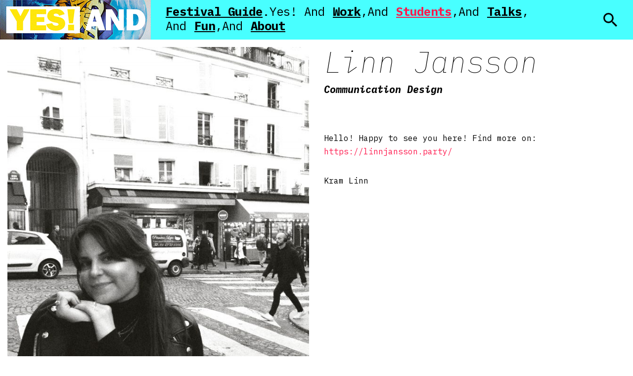

--- FILE ---
content_type: text/html; charset=UTF-8
request_url: https://yesandfestival.com/students/linn-jansson/
body_size: 3248
content:
<!doctype html><html lang="en-US"><head><meta charset="utf-8"><meta http-equiv="x-ua-compatible" content="ie=edge"><meta name="viewport" content="width=device-width, initial-scale=1, shrink-to-fit=no"><link href="https://fonts.googleapis.com/css2?family=IBM+Plex+Mono:ital,wght@0,100;0,300;0,400;0,700;1,100;1,300;1,400;1,700&display=swap" rel="stylesheet">  <script data-cfasync="false" data-pagespeed-no-defer type="text/javascript">//
	var gtm4wp_datalayer_name = "dataLayer";
	var dataLayer = dataLayer || [];
//</script> <title>Linn Jansson - Berghs Festival - Yes! And …</title><meta name="robots" content="index, follow, max-snippet:-1, max-image-preview:large, max-video-preview:-1" /><link rel="canonical" href="https://yesandfestival.com/students/linn-jansson/" /><meta property="og:locale" content="en_US" /><meta property="og:type" content="article" /><meta property="og:title" content="Linn Jansson - Berghs Festival - Yes! And …" /><meta property="og:description" content="&nbsp; Hello! Happy to see you here! Find more on: https://linnjansson.party/ Kram Linn" /><meta property="og:url" content="https://yesandfestival.com/students/linn-jansson/" /><meta property="og:site_name" content="Berghs Festival - Yes! And …" /><meta property="article:modified_time" content="2020-05-22T14:31:06+00:00" /><meta property="og:image" content="https://yesandfestival.com/app/uploads/linnjansson_cd1820.jpg" /><meta property="og:image:width" content="960" /><meta property="og:image:height" content="1280" /><meta name="twitter:card" content="summary_large_image" /> <script type="application/ld+json" class="yoast-schema-graph">{"@context":"https://schema.org","@graph":[{"@type":"WebSite","@id":"https://yesandfestival.com/#website","url":"https://yesandfestival.com/","name":"Berghs Festival - Yes! And \u2026","description":"","potentialAction":[{"@type":"SearchAction","target":"https://yesandfestival.com/search/{search_term_string}","query-input":"required name=search_term_string"}],"inLanguage":"en-US"},{"@type":"ImageObject","@id":"https://yesandfestival.com/students/linn-jansson/#primaryimage","inLanguage":"en-US","url":"/app/uploads/linnjansson_cd1820.jpg","width":960,"height":1280},{"@type":"WebPage","@id":"https://yesandfestival.com/students/linn-jansson/#webpage","url":"https://yesandfestival.com/students/linn-jansson/","name":"Linn Jansson - Berghs Festival - Yes! And \u2026","isPartOf":{"@id":"https://yesandfestival.com/#website"},"primaryImageOfPage":{"@id":"https://yesandfestival.com/students/linn-jansson/#primaryimage"},"datePublished":"2020-05-21T08:58:41+00:00","dateModified":"2020-05-22T14:31:06+00:00","inLanguage":"en-US","potentialAction":[{"@type":"ReadAction","target":["https://yesandfestival.com/students/linn-jansson/"]}]}]}</script> <link rel="stylesheet" href="/wp/wp-includes/css/dist/block-library/style.min.css?ver=5.5.1"><link rel="stylesheet" href="/app/themes/yesandfestival/dist/styles/main_cb956190.css"> <script src="/wp/wp-includes/js/jquery/jquery.js?ver=1.12.4-wp" id="jquery-core-js"></script> <script src="/app/plugins/duracelltomi-google-tag-manager/js/gtm4wp-form-move-tracker.js?ver=1.11.5" id="gtm4wp-form-move-tracker-js"></script>  <script data-cfasync="false" data-pagespeed-no-defer type="text/javascript">//
	var dataLayer_content = {"pagePostType":"students","pagePostType2":"single-students","pagePostAuthor":"Madeleine Eriksson"};
	dataLayer.push( dataLayer_content );//</script> <script data-cfasync="false">//
(function(w,d,s,l,i){w[l]=w[l]||[];w[l].push({'gtm.start':
new Date().getTime(),event:'gtm.js'});var f=d.getElementsByTagName(s)[0],
j=d.createElement(s),dl=l!='dataLayer'?'&l='+l:'';j.async=true;j.src=
'//www.googletagmanager.com/gtm.'+'js?id='+i+dl;f.parentNode.insertBefore(j,f);
})(window,document,'script','dataLayer','GTM-MRTSC93');//</script> <link rel="icon" href="/app/uploads/favicon-150x150.png" sizes="32x32" /><link rel="icon" href="/app/uploads/favicon-300x300.png" sizes="192x192" /><link rel="apple-touch-icon" href="/app/uploads/favicon-300x300.png" /><meta name="msapplication-TileImage" content="/app/uploads/favicon-300x300.png" /></head><body class="students-template-default single single-students postid-479 linn-jansson app-data index-data singular-data single-data single-students-data single-students-linn-jansson-data"><header class="banner"><div class="grid-x grid-margin-x full align-middle"><div class="cell shrink"> <a href="https://yesandfestival.com/"><img class="brand" src="https://yesandfestival.com/app/themes/yesandfestival/dist/images/logo-default_ffab3599.gif" alt="Yes! and" /></a></div><div class="cell auto"> <button role="button" class="menu-trigger"><span></span><span></span><span></span></button><div class="nav-container"><nav class="nav-primary"><ul id="menu-menu" class="nav"><li class="menu-item menu-festival-guide"><a href="https://yesandfestival.com/festival-guide/">Festival Guide</a></li><li class="menu-item menu-work"><a href="/works">Work</a></li><li class="active menu-item menu-students"><a href="/students">Students</a></li><li class="menu-item menu-talks"><a href="/talks/">Talks</a></li><li class="menu-item menu-fun"><a href="/fun/">Fun</a></li><li class="menu-item menu-about"><a href="https://yesandfestival.com/about/">About</a></li></ul></nav></div></div><div class="cell shrink"> <a href="/search"><img class="search" src="https://yesandfestival.com/app/themes/yesandfestival/dist/images/search_a03381c5.svg" alt="Search" /></a></div></div></header><div class="container" role="document"><div class="content"><main class="main"><article><section><div class="grid-container"><div class="grid-x grid-margin-x grid-padding-y"><div class="cell medium-6 profile"> <img width="640" height="853" src="/app/uploads/linnjansson_cd1820-640x853.jpg" class="attachment-medium size-medium wp-post-image" alt="" loading="lazy" srcset="/app/uploads/linnjansson_cd1820-640x853.jpg 640w, /app/uploads/linnjansson_cd1820-113x150.jpg 113w, /app/uploads/linnjansson_cd1820-768x1024.jpg 768w, /app/uploads/linnjansson_cd1820.jpg 960w" sizes="(max-width: 640px) 100vw, 640px"></div><div class="cell medium-6"><h2>Linn Jansson</h2><h3 class="h5"> <b>Communication Design</b></h3><div class="post-content"><p>&nbsp;</p><p>Hello! Happy to see you here! Find more on: <a href="https://linnjansson.party/" target="_blank" rel="noopener noreferrer">https://linnjansson.party/</a></p><p>Kram Linn</p></div></div></div></div></section><section class="bg-black mt-3"><div class="grid-container"><div class="grid-x"><div class="cell"><div class="intro"><h1 class="display">Check out my work!</h1><div class="grid-x dl gridtab"><div class="cell medium-6 large-4"> <a href="https://yesandfestival.com/works/las-mellan-raderna/"><div class="dt work"><div class="language"></div> <img class="lozad" data-src=/app/uploads/las_mellan_raderna_header_linnjansson_corneliahinds-300x180.png data-srcset="/app/uploads/las_mellan_raderna_header_linnjansson_corneliahinds-300x180.png 300w, /app/uploads/las_mellan_raderna_header_linnjansson_corneliahinds-600x360.png 600w" /><div class="overlay"><div class="title">Läs mellan raderna</div></div></div> </a></div><div class="cell medium-6 large-4"> <a href="https://yesandfestival.com/works/other-stories-miami-muse/"><div class="dt work"> <img class="lozad" data-src=/app/uploads/otherstories-300x180.jpg data-srcset="/app/uploads/otherstories-300x180.jpg 300w, /app/uploads/otherstories-600x360.jpg 600w" /><div class="overlay"><div class="title">&#038; Other stories – Miami muse</div></div></div> </a></div><div class="cell medium-6 large-4"> <a href="https://yesandfestival.com/works/2020-vision/"><div class="dt work"> <img class="lozad" data-src=/app/uploads/header-1-300x180.png data-srcset="/app/uploads/header-1-300x180.png 300w, /app/uploads/header-1-600x360.png 600w" /><div class="overlay"><div class="title">2020 Vision</div></div></div> </a></div><div class="cell medium-6 large-4"> <a href="https://yesandfestival.com/works/cmd_z/"><div class="dt work"><div class="label"> Graduation Project</div><div class="language"></div> <img class="lozad" data-src=/app/uploads/wall_poster-300x180.jpg data-srcset="/app/uploads/wall_poster-300x180.jpg 300w, /app/uploads/wall_poster-600x360.jpg 600w" /><div class="overlay"><div class="title">CMD_Z</div></div></div> </a></div><div class="cell medium-6 large-4"> <a href="https://yesandfestival.com/works/netflix-explained-intro/"><div class="dt work"> <img class="lozad" data-src=/app/uploads/netflix_explaind_header_linn_jansson-300x180.png data-srcset="/app/uploads/netflix_explaind_header_linn_jansson-300x180.png 300w, /app/uploads/netflix_explaind_header_linn_jansson-600x360.png 600w" /><div class="overlay"><div class="title">Netflix Explained Intro</div></div></div> </a></div></div></div></div></div></div></section></article></main></div></div><footer><div class="sponsors"><div class="grid-x"><div class="cell"><p>Sponsors</p></div></div><div class="grid-x grid-padding-x align-justify align-center-middle text-center"><div class="cell"> <a href="https://nocco.com/" rel="noopener" target="_blank"><img class="logo" src="https://yesandfestival.com/app/themes/yesandfestival/dist/images/nocco-logo_16097978.svg" alt="NOCCO" /></a> <a href="https://www.keyflow.com/" rel="noopener" target="_blank"><img class="logo" src="https://yesandfestival.com/app/themes/yesandfestival/dist/images/keyflow-logo_882a11ff.svg" alt="Keyflow" /></a></div></div></div><div class="content-info"><div class="grid-x"><div class="cell"> <img class="logo" src="https://yesandfestival.com/app/themes/yesandfestival/dist/images/berghs-logo_0309ec30.svg" alt="Berghs" /></div></div><div class="grid-x"><div class="cell medium-10 medium-offset-1 large-8 large-offset-2 xlarge-6 xlarge-offset-3"><p> Yes! And is powered by Berghs School of Communication Yes! <a href="https://www.berghs.se/" rel="noopener" target="_blank">Berghs.com</a>, And <a href="https://www.facebook.com/BerghsSoC/" rel="noopener" target="_blank">Facebook</a>, And <a href="https://www.linkedin.com/school/berghs-school-of-communication/" rel="noopener" target="_blank">LinkedIn</a>, And <a
 href="https://www.instagram.com/berghs/" rel="noopener" target="_blank">Instagram</a>, And Not
 MySpace.</p><p> Built and advised by <a href="https://limeloop.se?utm_source=customer&utm_medium=website&utm_campaign=berghs&utm_term=berghs" rel="noopener" target="_blank">Limeloop</a>.</p></div></div></div></footer> <noscript><iframe src="https://www.googletagmanager.com/ns.html?id=GTM-MRTSC93"
height="0" width="0" style="display:none;visibility:hidden"></iframe></noscript> <script type='text/javascript' id='sage/main.js-js-extra'>var ajax = {"ajax_url":"https:\/\/yesandfestival.com\/wp\/wp-admin\/admin-ajax.php","api_url":"https:\/\/yesandfestival.com\/wp-json\/"};</script> <script src="/app/themes/yesandfestival/dist/scripts/main_cb956190.js" id="sage/main.js-js"></script> </body></html> 

--- FILE ---
content_type: text/css; charset=utf-8
request_url: https://yesandfestival.com/app/themes/yesandfestival/dist/styles/main_cb956190.css
body_size: 28011
content:
.bg-primary{background-color:#ff194d}.bg-secondary{background-color:#48ffff}.bg-white{background-color:#fff}.bg-black{background-color:#000}.bg-lemon{background-color:#ffe300}.bg-orange{background-color:#ff7326}.bg-watermelon{background-color:#ff194d}.bg-wine{background-color:#702a8c}.bg-water{background-color:#48ffff}.bg-chocolate{background-color:#510500}.bg-ice{background-color:#e7ffed}.color-primary{color:#ff194d}.color-white{color:#fff}.color-secondary{color:#48ffff}.color-black{color:#000}.color-alert{color:#cc4b37}@media print,screen and (min-width:40em){.column-text{-webkit-column-count:2;-moz-column-count:2;column-count:2;-webkit-column-gap:1rem;-moz-column-gap:1rem;column-gap:1rem}}.relative{position:relative}.no-margin{margin:0}.mt{margin-top:1rem}.mt-2{margin-top:2rem}.mt-3{margin-top:3rem}.mt-4{margin-top:4rem}.mb{margin-bottom:1rem}.mb-2{margin-bottom:2rem}.mb-3{margin-bottom:3rem}.mb-4{margin-bottom:4rem}.pt{padding-top:1rem}.pt-2{padding-top:2rem}.pt-3{padding-top:3rem}.pt-4{padding-top:4rem}.pb{padding-bottom:1rem}.pb-2{padding-bottom:2rem}.pb-3{padding-bottom:3rem}.pb-4{padding-bottom:4rem}@media print,screen and (min-width:40em){.reveal,.reveal.large,.reveal.small,.reveal.tiny{right:auto;left:auto;margin:0 auto}}html{line-height:1.15;-webkit-text-size-adjust:100%}h1{font-size:2em;margin:.67em 0}hr{-webkit-box-sizing:content-box;box-sizing:content-box;overflow:visible}pre{font-family:monospace,monospace;font-size:1em}a{background-color:transparent}abbr[title]{border-bottom:none;text-decoration:underline;-webkit-text-decoration:underline dotted;text-decoration:underline dotted}b,strong{font-weight:bolder}code,kbd,samp{font-family:monospace,monospace;font-size:1em}sub,sup{font-size:75%;line-height:0;position:relative;vertical-align:baseline}sub{bottom:-.25em}sup{top:-.5em}img{border-style:none}button,input,optgroup,select,textarea{font-size:100%;line-height:1.15;margin:0}button,input{overflow:visible}button,select{text-transform:none}[type=button],[type=reset],[type=submit],button{-webkit-appearance:button}[type=button]::-moz-focus-inner,[type=reset]::-moz-focus-inner,[type=submit]::-moz-focus-inner,button::-moz-focus-inner{border-style:none;padding:0}[type=button]:-moz-focusring,[type=reset]:-moz-focusring,[type=submit]:-moz-focusring,button:-moz-focusring{outline:1px dotted ButtonText}fieldset{padding:.35em .75em .625em}legend{-webkit-box-sizing:border-box;box-sizing:border-box;color:inherit;display:table;padding:0;white-space:normal}progress{vertical-align:baseline}textarea{overflow:auto}[type=checkbox],[type=radio]{-webkit-box-sizing:border-box;box-sizing:border-box;padding:0}[type=number]::-webkit-inner-spin-button,[type=number]::-webkit-outer-spin-button{height:auto}[type=search]{-webkit-appearance:textfield;outline-offset:-2px}[type=search]::-webkit-search-decoration{-webkit-appearance:none}::-webkit-file-upload-button{-webkit-appearance:button;font:inherit}details{display:block}summary{display:list-item}[hidden],template{display:none}.foundation-mq{font-family:"small=0em&medium=40em&large=64em&xlarge=75em&xxlarge=90em"}html{-webkit-box-sizing:border-box;box-sizing:border-box;font-size:100%}*,:after,:before{-webkit-box-sizing:inherit;box-sizing:inherit}body{margin:0;padding:0;background:#fff;font-family:IBM Plex Mono;font-weight:400;line-height:1;color:#000;-webkit-font-smoothing:antialiased;-moz-osx-font-smoothing:grayscale}img{display:inline-block;vertical-align:middle;max-width:100%;height:auto;-ms-interpolation-mode:bicubic}textarea{height:auto;min-height:50px;border-radius:0}select{-webkit-box-sizing:border-box;box-sizing:border-box;width:100%}.map_canvas embed,.map_canvas img,.map_canvas object,.mqa-display embed,.mqa-display img,.mqa-display object{max-width:none!important}button{padding:0;-webkit-appearance:none;-moz-appearance:none;appearance:none;border:0;border-radius:0;background:transparent;line-height:1;cursor:auto}[data-whatinput=mouse] button{outline:0}pre{overflow:auto}button,input,optgroup,select,textarea{font-family:inherit}.is-visible{display:block!important}.is-hidden{display:none!important}[type=color],[type=date],[type=datetime-local],[type=datetime],[type=email],[type=month],[type=number],[type=password],[type=search],[type=tel],[type=text],[type=time],[type=url],[type=week],textarea{display:block;-webkit-box-sizing:border-box;box-sizing:border-box;width:100%;height:2.1375rem;margin:0 0 1rem;padding:.5rem;border:1px solid #cacaca;border-radius:0;background-color:#fff;-webkit-box-shadow:none;box-shadow:none;font-family:inherit;font-size:1rem;font-weight:400;line-height:1.2;color:#000;-webkit-transition:border-color .25s ease-in-out,-webkit-box-shadow .5s;transition:border-color .25s ease-in-out,-webkit-box-shadow .5s;-o-transition:box-shadow .5s,border-color .25s ease-in-out;transition:box-shadow .5s,border-color .25s ease-in-out;transition:box-shadow .5s,border-color .25s ease-in-out,-webkit-box-shadow .5s;-webkit-appearance:none;-moz-appearance:none;appearance:none}[type=color]:focus,[type=date]:focus,[type=datetime-local]:focus,[type=datetime]:focus,[type=email]:focus,[type=month]:focus,[type=number]:focus,[type=password]:focus,[type=search]:focus,[type=tel]:focus,[type=text]:focus,[type=time]:focus,[type=url]:focus,[type=week]:focus,textarea:focus{outline:none;border:1px solid #8a8a8a;background-color:#fff;-webkit-box-shadow:none;box-shadow:none;-webkit-transition:border-color .25s ease-in-out,-webkit-box-shadow .5s;transition:border-color .25s ease-in-out,-webkit-box-shadow .5s;-o-transition:box-shadow .5s,border-color .25s ease-in-out;transition:box-shadow .5s,border-color .25s ease-in-out;transition:box-shadow .5s,border-color .25s ease-in-out,-webkit-box-shadow .5s}textarea{max-width:100%}textarea[rows]{height:auto}input:disabled,input[readonly],textarea:disabled,textarea[readonly]{background-color:#e6e6e6;cursor:not-allowed}[type=button],[type=submit]{-webkit-appearance:none;-moz-appearance:none;appearance:none;border-radius:0}input[type=search]{-webkit-box-sizing:border-box;box-sizing:border-box}::-webkit-input-placeholder{color:#050505}::-moz-placeholder{color:#050505}::-ms-input-placeholder{color:#050505}::placeholder{color:#050505}[type=checkbox],[type=file],[type=radio]{margin:0 0 1rem}[type=checkbox]+label,[type=radio]+label{display:inline-block;vertical-align:baseline;margin-left:.5rem;margin-right:1rem;margin-bottom:0}[type=checkbox]+label[for],[type=radio]+label[for]{cursor:pointer}label>[type=checkbox],label>[type=radio]{margin-right:.5rem}[type=file]{width:100%}label{display:block;margin:0;font-size:.875rem;font-weight:400;line-height:1.8;color:#000}label.middle{margin:0 0 1rem;padding:.5625rem 0}.help-text{margin-top:-.5rem;font-size:.8125rem;font-style:italic;color:#000}.input-group{display:-webkit-box;display:-ms-flexbox;display:flex;width:100%;margin-bottom:1rem;-webkit-box-align:stretch;-ms-flex-align:stretch;align-items:stretch}.input-group>:first-child,.input-group>:first-child.input-group-button>*,.input-group>:last-child,.input-group>:last-child.input-group-button>*{border-radius:0 0 0 0}.input-group-button,.input-group-button a,.input-group-button button,.input-group-button input,.input-group-button label,.input-group-field,.input-group-label,.search-form .search-field{margin:0;white-space:nowrap}.input-group-label{padding:0 1rem;border:1px solid #cacaca;background:#e6e6e6;color:#000;text-align:center;white-space:nowrap;display:-webkit-box;display:-ms-flexbox;display:flex;-webkit-box-flex:0;-ms-flex:0 0 auto;flex:0 0 auto;-webkit-box-align:center;-ms-flex-align:center;align-items:center}.input-group-label:first-child{border-right:0}.input-group-label:last-child{border-left:0}.input-group-field,.search-form .search-field{border-radius:0;-webkit-box-flex:1;-ms-flex:1 1 0px;flex:1 1 0px;min-width:0}.input-group-button{padding-top:0;padding-bottom:0;text-align:center;display:-webkit-box;display:-ms-flexbox;display:flex;-webkit-box-flex:0;-ms-flex:0 0 auto;flex:0 0 auto}.input-group-button a,.input-group-button button,.input-group-button input,.input-group-button label{-ms-flex-item-align:stretch;align-self:stretch;height:auto;padding-top:0;padding-bottom:0;font-size:1rem}fieldset{margin:0;padding:0;border:0}legend{max-width:100%;margin-bottom:.5rem}.fieldset{margin:3rem 0;padding:2.5rem;border:1px solid #cacaca}.fieldset legend{margin:0 0 0 -.1875rem;padding:0 .1875rem}select{height:2.1375rem;margin:0 0 1rem;-webkit-appearance:none;-moz-appearance:none;appearance:none;border:1px solid #cacaca;border-radius:0;background-color:#fff;font-family:inherit;font-size:1rem;font-weight:400;line-height:1.2;color:#000;background-image:url("data:image/svg+xml;utf8,<svg xmlns='http://www.w3.org/2000/svg' version='1.1' width='32' height='24' viewBox='0 0 32 24'><polygon points='0,0 32,0 16,24' style='fill: rgb%280, 0, 0%29'></polygon></svg>");background-origin:content-box;background-position:right -1rem center;background-repeat:no-repeat;background-size:9px 6px;padding:.5rem 1.5rem .5rem .5rem;-webkit-transition:border-color .25s ease-in-out,-webkit-box-shadow .5s;transition:border-color .25s ease-in-out,-webkit-box-shadow .5s;-o-transition:box-shadow .5s,border-color .25s ease-in-out;transition:box-shadow .5s,border-color .25s ease-in-out;transition:box-shadow .5s,border-color .25s ease-in-out,-webkit-box-shadow .5s}@media screen and (min-width:0\0){select{background-image:url("[data-uri]")}}select:focus{outline:none;border:1px solid #8a8a8a;background-color:#fff;-webkit-box-shadow:none;box-shadow:none;-webkit-transition:border-color .25s ease-in-out,-webkit-box-shadow .5s;transition:border-color .25s ease-in-out,-webkit-box-shadow .5s;-o-transition:box-shadow .5s,border-color .25s ease-in-out;transition:box-shadow .5s,border-color .25s ease-in-out;transition:box-shadow .5s,border-color .25s ease-in-out,-webkit-box-shadow .5s}select:disabled{background-color:#e6e6e6;cursor:not-allowed}select::-ms-expand{display:none}select[multiple]{height:auto;background-image:none}select:not([multiple]){padding-top:0;padding-bottom:0}.is-invalid-input:not(:focus){border-color:#cc4b37;background-color:#faedeb}.is-invalid-input:not(:focus)::-webkit-input-placeholder{color:#cc4b37}.is-invalid-input:not(:focus)::-moz-placeholder{color:#cc4b37}.is-invalid-input:not(:focus)::-ms-input-placeholder{color:#cc4b37}.is-invalid-input:not(:focus)::placeholder{color:#cc4b37}.form-error,.is-invalid-label{color:#cc4b37}.form-error{display:none;margin-top:-.5rem;margin-bottom:1rem;font-size:.75rem;font-weight:700}.form-error.is-visible{display:block}blockquote,dd,div,dl,dt,form,h1,h2,h3,h4,h5,h6,li,ol,p,pre,td,th,ul{margin:0;padding:0}p{margin-bottom:2rem;font-size:inherit;line-height:1.7;text-rendering:optimizeLegibility}em,i{font-style:italic}b,em,i,strong{line-height:inherit}b,strong{font-weight:700}small{font-size:80%;line-height:inherit}.h1,.h2,.h3,.h4,.h5,.h6,h1,h2,h3,h4,h5,h6{font-family:IBM Plex Mono;font-style:italic;font-weight:100;color:inherit;text-rendering:optimizeLegibility}.h1 small,.h2 small,.h3 small,.h4 small,.h5 small,.h6 small,h1 small,h2 small,h3 small,h4 small,h5 small,h6 small{line-height:0;color:#cacaca}.h1,h1{font-size:2.625rem}.h1,.h2,h1,h2{line-height:1;margin-top:0;margin-bottom:1rem}.h2,h2{font-size:2rem}.h3,h3{font-size:1.75rem}.h3,.h4,h3,h4{line-height:1;margin-top:0;margin-bottom:1rem}.h4,h4{font-size:1.5rem}.h5,h5{font-size:1.25rem}.h5,.h6,h5,h6{line-height:1;margin-top:0;margin-bottom:1rem}.h6,h6{font-size:1.125rem}@media print,screen and (min-width:40em){.h1,h1{font-size:3rem}.h2,h2{font-size:2.375rem}.h3,h3{font-size:2rem}.h4,h4{font-size:1.5rem}.h5,h5{font-size:1.25rem}.h6,h6{font-size:1.125rem}}@media print,screen and (min-width:64em){.h1,h1{font-size:5.25rem}.h2,h2{font-size:3.75rem}.h3,h3{font-size:2rem}.h4,h4{font-size:1.5rem}.h5,h5{font-size:1.25rem}.h6,h6{font-size:1.125rem}}a{line-height:inherit;color:#ff194d;text-decoration:none;cursor:pointer}a:focus,a:hover{color:#f10036}a img,hr{border:0}hr{clear:both;max-width:90rem;height:0;margin:1.25rem auto;border-bottom:1px solid #cacaca}dl,ol,ul{margin-bottom:2rem;list-style-position:outside;line-height:1.7}li{font-size:inherit}ul{list-style-type:disc}ol,ul{margin-left:1.25rem}ol ol,ol ul,ul ol,ul ul{margin-left:1.25rem;margin-bottom:0}dl{margin-bottom:1rem}dl dt{margin-bottom:.3rem;font-weight:400}blockquote{margin:0 0 2rem;padding:0;border-left:none}blockquote,blockquote p{line-height:1.7;color:#000}abbr,abbr[title]{border-bottom:1px dotted #000;cursor:help;text-decoration:none}kbd{margin:0;padding:.125rem .25rem 0;background-color:#e6e6e6;font-family:Consolas,Liberation Mono,Courier,monospace;color:#000}.subheader{margin-top:.2rem;margin-bottom:.5rem;font-weight:400;line-height:1.7;color:#8a8a8a}.lead{font-size:125%;line-height:1.7}.stat{font-size:2.5rem;line-height:1}p+.stat{margin-top:-1rem}ol.no-bullet,ul.no-bullet{margin-left:0;list-style:none}.cite-block,cite{display:block;color:#000;font-size:1rem}.cite-block:before,cite:before{content:"\2014   "}.code-inline,code{display:inline;max-width:100%;word-wrap:break-word;padding:.125rem .3125rem .0625rem}.code-block,.code-inline,code{border:1px solid #cacaca;background-color:#e6e6e6;font-family:Consolas,Liberation Mono,Courier,monospace;font-weight:400;color:#000}.code-block{display:block;overflow:auto;white-space:pre;padding:1rem;margin-bottom:1.5rem}.text-left{text-align:left}.text-right{text-align:right}.text-center{text-align:center}.text-justify{text-align:justify}@media print,screen and (min-width:40em){.medium-text-left{text-align:left}.medium-text-right{text-align:right}.medium-text-center{text-align:center}.medium-text-justify{text-align:justify}}@media print,screen and (min-width:64em){.large-text-left{text-align:left}.large-text-right{text-align:right}.large-text-center{text-align:center}.large-text-justify{text-align:justify}}@media screen and (min-width:75em){.xlarge-text-left{text-align:left}.xlarge-text-right{text-align:right}.xlarge-text-center{text-align:center}.xlarge-text-justify{text-align:justify}}.show-for-print{display:none!important}@media print{*{background:transparent!important;color:#000!important;-webkit-print-color-adjust:economy;color-adjust:economy;-webkit-box-shadow:none!important;box-shadow:none!important;text-shadow:none!important}.show-for-print{display:block!important}.hide-for-print{display:none!important}table.show-for-print{display:table!important}thead.show-for-print{display:table-header-group!important}tbody.show-for-print{display:table-row-group!important}tr.show-for-print{display:table-row!important}td.show-for-print,th.show-for-print{display:table-cell!important}a,a:visited{text-decoration:underline}a[href]:after{content:" (" attr(href) ")"}.ir a:after,a[href^="#"]:after,a[href^="javascript:"]:after{content:""}abbr[title]:after{content:" (" attr(title) ")"}blockquote,pre{border:1px solid #8a8a8a;page-break-inside:avoid}thead{display:table-header-group}img,tr{page-break-inside:avoid}img{max-width:100%!important}@page{margin:.5cm}h2,h3,p{orphans:3;widows:3}h2,h3{page-break-after:avoid}.print-break-inside{page-break-inside:auto}}.grid-container{padding-right:.625rem;padding-left:.625rem;max-width:90rem;margin-left:auto;margin-right:auto}@media print,screen and (min-width:40em){.grid-container{padding-right:.9375rem;padding-left:.9375rem}}.grid-container.fluid{padding-right:.625rem;padding-left:.625rem;max-width:100%;margin-left:auto;margin-right:auto}@media print,screen and (min-width:40em){.grid-container.fluid{padding-right:.9375rem;padding-left:.9375rem}}.grid-container.full{padding-right:0;padding-left:0;max-width:100%;margin-left:auto;margin-right:auto}.grid-x{display:-webkit-box;display:-ms-flexbox;display:flex;-webkit-box-orient:horizontal;-webkit-box-direction:normal;-ms-flex-flow:row wrap;flex-flow:row wrap}.cell{-webkit-box-flex:0;-ms-flex:0 0 auto;flex:0 0 auto;min-height:0;min-width:0;width:100%}.cell.auto{-webkit-box-flex:1;-ms-flex:1 1 0px;flex:1 1 0px}.cell.shrink{-webkit-box-flex:0;-ms-flex:0 0 auto;flex:0 0 auto}.grid-x>.auto,.grid-x>.shrink{width:auto}.grid-x>.small-1,.grid-x>.small-2,.grid-x>.small-3,.grid-x>.small-4,.grid-x>.small-5,.grid-x>.small-6,.grid-x>.small-7,.grid-x>.small-8,.grid-x>.small-9,.grid-x>.small-10,.grid-x>.small-11,.grid-x>.small-12,.grid-x>.small-full,.grid-x>.small-shrink{-ms-flex-preferred-size:auto;flex-basis:auto}@media print,screen and (min-width:40em){.grid-x>.medium-1,.grid-x>.medium-2,.grid-x>.medium-3,.grid-x>.medium-4,.grid-x>.medium-5,.grid-x>.medium-6,.grid-x>.medium-7,.grid-x>.medium-8,.grid-x>.medium-9,.grid-x>.medium-10,.grid-x>.medium-11,.grid-x>.medium-12,.grid-x>.medium-full,.grid-x>.medium-shrink{-ms-flex-preferred-size:auto;flex-basis:auto}}@media print,screen and (min-width:64em){.grid-x>.large-1,.grid-x>.large-2,.grid-x>.large-3,.grid-x>.large-4,.grid-x>.large-5,.grid-x>.large-6,.grid-x>.large-7,.grid-x>.large-8,.grid-x>.large-9,.grid-x>.large-10,.grid-x>.large-11,.grid-x>.large-12,.grid-x>.large-full,.grid-x>.large-shrink{-ms-flex-preferred-size:auto;flex-basis:auto}}@media screen and (min-width:75em){.grid-x>.xlarge-1,.grid-x>.xlarge-2,.grid-x>.xlarge-3,.grid-x>.xlarge-4,.grid-x>.xlarge-5,.grid-x>.xlarge-6,.grid-x>.xlarge-7,.grid-x>.xlarge-8,.grid-x>.xlarge-9,.grid-x>.xlarge-10,.grid-x>.xlarge-11,.grid-x>.xlarge-12,.grid-x>.xlarge-full,.grid-x>.xlarge-shrink{-ms-flex-preferred-size:auto;flex-basis:auto}}.grid-x>.small-1,.grid-x>.small-2,.grid-x>.small-3,.grid-x>.small-4,.grid-x>.small-5,.grid-x>.small-6,.grid-x>.small-7,.grid-x>.small-8,.grid-x>.small-9,.grid-x>.small-10,.grid-x>.small-11,.grid-x>.small-12{-webkit-box-flex:0;-ms-flex:0 0 auto;flex:0 0 auto}.grid-x>.small-1{width:8.33333%}.grid-x>.small-2{width:16.66667%}.grid-x>.small-3{width:25%}.grid-x>.small-4{width:33.33333%}.grid-x>.small-5{width:41.66667%}.grid-x>.small-6{width:50%}.grid-x>.small-7{width:58.33333%}.grid-x>.small-8{width:66.66667%}.grid-x>.small-9{width:75%}.grid-x>.small-10{width:83.33333%}.grid-x>.small-11{width:91.66667%}.grid-x>.small-12{width:100%}@media print,screen and (min-width:40em){.grid-x>.medium-auto{-webkit-box-flex:1;-ms-flex:1 1 0px;flex:1 1 0px;width:auto}.grid-x>.medium-1,.grid-x>.medium-2,.grid-x>.medium-3,.grid-x>.medium-4,.grid-x>.medium-5,.grid-x>.medium-6,.grid-x>.medium-7,.grid-x>.medium-8,.grid-x>.medium-9,.grid-x>.medium-10,.grid-x>.medium-11,.grid-x>.medium-12,.grid-x>.medium-shrink{-webkit-box-flex:0;-ms-flex:0 0 auto;flex:0 0 auto}.grid-x>.medium-shrink{width:auto}.grid-x>.medium-1{width:8.33333%}.grid-x>.medium-2{width:16.66667%}.grid-x>.medium-3{width:25%}.grid-x>.medium-4{width:33.33333%}.grid-x>.medium-5{width:41.66667%}.grid-x>.medium-6{width:50%}.grid-x>.medium-7{width:58.33333%}.grid-x>.medium-8{width:66.66667%}.grid-x>.medium-9{width:75%}.grid-x>.medium-10{width:83.33333%}.grid-x>.medium-11{width:91.66667%}.grid-x>.medium-12{width:100%}}@media print,screen and (min-width:64em){.grid-x>.large-auto{-webkit-box-flex:1;-ms-flex:1 1 0px;flex:1 1 0px;width:auto}.grid-x>.large-1,.grid-x>.large-2,.grid-x>.large-3,.grid-x>.large-4,.grid-x>.large-5,.grid-x>.large-6,.grid-x>.large-7,.grid-x>.large-8,.grid-x>.large-9,.grid-x>.large-10,.grid-x>.large-11,.grid-x>.large-12,.grid-x>.large-shrink{-webkit-box-flex:0;-ms-flex:0 0 auto;flex:0 0 auto}.grid-x>.large-shrink{width:auto}.grid-x>.large-1{width:8.33333%}.grid-x>.large-2{width:16.66667%}.grid-x>.large-3{width:25%}.grid-x>.large-4{width:33.33333%}.grid-x>.large-5{width:41.66667%}.grid-x>.large-6{width:50%}.grid-x>.large-7{width:58.33333%}.grid-x>.large-8{width:66.66667%}.grid-x>.large-9{width:75%}.grid-x>.large-10{width:83.33333%}.grid-x>.large-11{width:91.66667%}.grid-x>.large-12{width:100%}}@media screen and (min-width:75em){.grid-x>.xlarge-auto{-webkit-box-flex:1;-ms-flex:1 1 0px;flex:1 1 0px;width:auto}.grid-x>.xlarge-1,.grid-x>.xlarge-2,.grid-x>.xlarge-3,.grid-x>.xlarge-4,.grid-x>.xlarge-5,.grid-x>.xlarge-6,.grid-x>.xlarge-7,.grid-x>.xlarge-8,.grid-x>.xlarge-9,.grid-x>.xlarge-10,.grid-x>.xlarge-11,.grid-x>.xlarge-12,.grid-x>.xlarge-shrink{-webkit-box-flex:0;-ms-flex:0 0 auto;flex:0 0 auto}.grid-x>.xlarge-shrink{width:auto}.grid-x>.xlarge-1{width:8.33333%}.grid-x>.xlarge-2{width:16.66667%}.grid-x>.xlarge-3{width:25%}.grid-x>.xlarge-4{width:33.33333%}.grid-x>.xlarge-5{width:41.66667%}.grid-x>.xlarge-6{width:50%}.grid-x>.xlarge-7{width:58.33333%}.grid-x>.xlarge-8{width:66.66667%}.grid-x>.xlarge-9{width:75%}.grid-x>.xlarge-10{width:83.33333%}.grid-x>.xlarge-11{width:91.66667%}.grid-x>.xlarge-12{width:100%}}.grid-margin-x:not(.grid-x)>.cell{width:auto}.grid-margin-y:not(.grid-y)>.cell{height:auto}.grid-margin-x{margin-left:-.625rem;margin-right:-.625rem}@media print,screen and (min-width:40em){.grid-margin-x{margin-left:-.9375rem;margin-right:-.9375rem}}.grid-margin-x>.cell{width:calc(100% - 1.25rem);margin-left:.625rem;margin-right:.625rem}@media print,screen and (min-width:40em){.grid-margin-x>.cell{width:calc(100% - 1.875rem);margin-left:.9375rem;margin-right:.9375rem}}.grid-margin-x>.auto,.grid-margin-x>.shrink{width:auto}.grid-margin-x>.small-1{width:calc(8.33333% - 1.25rem)}.grid-margin-x>.small-2{width:calc(16.66667% - 1.25rem)}.grid-margin-x>.small-3{width:calc(25% - 1.25rem)}.grid-margin-x>.small-4{width:calc(33.33333% - 1.25rem)}.grid-margin-x>.small-5{width:calc(41.66667% - 1.25rem)}.grid-margin-x>.small-6{width:calc(50% - 1.25rem)}.grid-margin-x>.small-7{width:calc(58.33333% - 1.25rem)}.grid-margin-x>.small-8{width:calc(66.66667% - 1.25rem)}.grid-margin-x>.small-9{width:calc(75% - 1.25rem)}.grid-margin-x>.small-10{width:calc(83.33333% - 1.25rem)}.grid-margin-x>.small-11{width:calc(91.66667% - 1.25rem)}.grid-margin-x>.small-12{width:calc(100% - 1.25rem)}@media print,screen and (min-width:40em){.grid-margin-x>.auto,.grid-margin-x>.shrink{width:auto}.grid-margin-x>.small-1{width:calc(8.33333% - 1.875rem)}.grid-margin-x>.small-2{width:calc(16.66667% - 1.875rem)}.grid-margin-x>.small-3{width:calc(25% - 1.875rem)}.grid-margin-x>.small-4{width:calc(33.33333% - 1.875rem)}.grid-margin-x>.small-5{width:calc(41.66667% - 1.875rem)}.grid-margin-x>.small-6{width:calc(50% - 1.875rem)}.grid-margin-x>.small-7{width:calc(58.33333% - 1.875rem)}.grid-margin-x>.small-8{width:calc(66.66667% - 1.875rem)}.grid-margin-x>.small-9{width:calc(75% - 1.875rem)}.grid-margin-x>.small-10{width:calc(83.33333% - 1.875rem)}.grid-margin-x>.small-11{width:calc(91.66667% - 1.875rem)}.grid-margin-x>.small-12{width:calc(100% - 1.875rem)}.grid-margin-x>.medium-auto,.grid-margin-x>.medium-shrink{width:auto}.grid-margin-x>.medium-1{width:calc(8.33333% - 1.875rem)}.grid-margin-x>.medium-2{width:calc(16.66667% - 1.875rem)}.grid-margin-x>.medium-3{width:calc(25% - 1.875rem)}.grid-margin-x>.medium-4{width:calc(33.33333% - 1.875rem)}.grid-margin-x>.medium-5{width:calc(41.66667% - 1.875rem)}.grid-margin-x>.medium-6{width:calc(50% - 1.875rem)}.grid-margin-x>.medium-7{width:calc(58.33333% - 1.875rem)}.grid-margin-x>.medium-8{width:calc(66.66667% - 1.875rem)}.grid-margin-x>.medium-9{width:calc(75% - 1.875rem)}.grid-margin-x>.medium-10{width:calc(83.33333% - 1.875rem)}.grid-margin-x>.medium-11{width:calc(91.66667% - 1.875rem)}.grid-margin-x>.medium-12{width:calc(100% - 1.875rem)}}@media print,screen and (min-width:64em){.grid-margin-x>.large-auto,.grid-margin-x>.large-shrink{width:auto}.grid-margin-x>.large-1{width:calc(8.33333% - 1.875rem)}.grid-margin-x>.large-2{width:calc(16.66667% - 1.875rem)}.grid-margin-x>.large-3{width:calc(25% - 1.875rem)}.grid-margin-x>.large-4{width:calc(33.33333% - 1.875rem)}.grid-margin-x>.large-5{width:calc(41.66667% - 1.875rem)}.grid-margin-x>.large-6{width:calc(50% - 1.875rem)}.grid-margin-x>.large-7{width:calc(58.33333% - 1.875rem)}.grid-margin-x>.large-8{width:calc(66.66667% - 1.875rem)}.grid-margin-x>.large-9{width:calc(75% - 1.875rem)}.grid-margin-x>.large-10{width:calc(83.33333% - 1.875rem)}.grid-margin-x>.large-11{width:calc(91.66667% - 1.875rem)}.grid-margin-x>.large-12{width:calc(100% - 1.875rem)}}@media screen and (min-width:75em){.grid-margin-x>.xlarge-auto,.grid-margin-x>.xlarge-shrink{width:auto}.grid-margin-x>.xlarge-1{width:calc(8.33333% - 1.875rem)}.grid-margin-x>.xlarge-2{width:calc(16.66667% - 1.875rem)}.grid-margin-x>.xlarge-3{width:calc(25% - 1.875rem)}.grid-margin-x>.xlarge-4{width:calc(33.33333% - 1.875rem)}.grid-margin-x>.xlarge-5{width:calc(41.66667% - 1.875rem)}.grid-margin-x>.xlarge-6{width:calc(50% - 1.875rem)}.grid-margin-x>.xlarge-7{width:calc(58.33333% - 1.875rem)}.grid-margin-x>.xlarge-8{width:calc(66.66667% - 1.875rem)}.grid-margin-x>.xlarge-9{width:calc(75% - 1.875rem)}.grid-margin-x>.xlarge-10{width:calc(83.33333% - 1.875rem)}.grid-margin-x>.xlarge-11{width:calc(91.66667% - 1.875rem)}.grid-margin-x>.xlarge-12{width:calc(100% - 1.875rem)}}.grid-padding-x .grid-padding-x{margin-right:-.625rem;margin-left:-.625rem}@media print,screen and (min-width:40em){.grid-padding-x .grid-padding-x{margin-right:-.9375rem;margin-left:-.9375rem}}.grid-container:not(.full)>.grid-padding-x{margin-right:-.625rem;margin-left:-.625rem}@media print,screen and (min-width:40em){.grid-container:not(.full)>.grid-padding-x{margin-right:-.9375rem;margin-left:-.9375rem}}.grid-padding-x>.cell{padding-right:.625rem;padding-left:.625rem}@media print,screen and (min-width:40em){.grid-padding-x>.cell{padding-right:.9375rem;padding-left:.9375rem}}.small-up-1>.cell{width:100%}.small-up-2>.cell{width:50%}.small-up-3>.cell{width:33.33333%}.small-up-4>.cell{width:25%}.small-up-5>.cell{width:20%}.small-up-6>.cell{width:16.66667%}.small-up-7>.cell{width:14.28571%}.small-up-8>.cell{width:12.5%}@media print,screen and (min-width:40em){.medium-up-1>.cell{width:100%}.medium-up-2>.cell{width:50%}.medium-up-3>.cell{width:33.33333%}.medium-up-4>.cell{width:25%}.medium-up-5>.cell{width:20%}.medium-up-6>.cell{width:16.66667%}.medium-up-7>.cell{width:14.28571%}.medium-up-8>.cell{width:12.5%}}@media print,screen and (min-width:64em){.large-up-1>.cell{width:100%}.large-up-2>.cell{width:50%}.large-up-3>.cell{width:33.33333%}.large-up-4>.cell{width:25%}.large-up-5>.cell{width:20%}.large-up-6>.cell{width:16.66667%}.large-up-7>.cell{width:14.28571%}.large-up-8>.cell{width:12.5%}}@media screen and (min-width:75em){.xlarge-up-1>.cell{width:100%}.xlarge-up-2>.cell{width:50%}.xlarge-up-3>.cell{width:33.33333%}.xlarge-up-4>.cell{width:25%}.xlarge-up-5>.cell{width:20%}.xlarge-up-6>.cell{width:16.66667%}.xlarge-up-7>.cell{width:14.28571%}.xlarge-up-8>.cell{width:12.5%}}.grid-margin-x.small-up-1>.cell{width:calc(100% - 1.25rem)}.grid-margin-x.small-up-2>.cell{width:calc(50% - 1.25rem)}.grid-margin-x.small-up-3>.cell{width:calc(33.33333% - 1.25rem)}.grid-margin-x.small-up-4>.cell{width:calc(25% - 1.25rem)}.grid-margin-x.small-up-5>.cell{width:calc(20% - 1.25rem)}.grid-margin-x.small-up-6>.cell{width:calc(16.66667% - 1.25rem)}.grid-margin-x.small-up-7>.cell{width:calc(14.28571% - 1.25rem)}.grid-margin-x.small-up-8>.cell{width:calc(12.5% - 1.25rem)}@media print,screen and (min-width:40em){.grid-margin-x.small-up-1>.cell{width:calc(100% - 1.875rem)}.grid-margin-x.small-up-2>.cell{width:calc(50% - 1.875rem)}.grid-margin-x.small-up-3>.cell{width:calc(33.33333% - 1.875rem)}.grid-margin-x.small-up-4>.cell{width:calc(25% - 1.875rem)}.grid-margin-x.small-up-5>.cell{width:calc(20% - 1.875rem)}.grid-margin-x.small-up-6>.cell{width:calc(16.66667% - 1.875rem)}.grid-margin-x.small-up-7>.cell{width:calc(14.28571% - 1.875rem)}.grid-margin-x.small-up-8>.cell{width:calc(12.5% - 1.875rem)}.grid-margin-x.medium-up-1>.cell{width:calc(100% - 1.875rem)}.grid-margin-x.medium-up-2>.cell{width:calc(50% - 1.875rem)}.grid-margin-x.medium-up-3>.cell{width:calc(33.33333% - 1.875rem)}.grid-margin-x.medium-up-4>.cell{width:calc(25% - 1.875rem)}.grid-margin-x.medium-up-5>.cell{width:calc(20% - 1.875rem)}.grid-margin-x.medium-up-6>.cell{width:calc(16.66667% - 1.875rem)}.grid-margin-x.medium-up-7>.cell{width:calc(14.28571% - 1.875rem)}.grid-margin-x.medium-up-8>.cell{width:calc(12.5% - 1.875rem)}}@media print,screen and (min-width:64em){.grid-margin-x.large-up-1>.cell{width:calc(100% - 1.875rem)}.grid-margin-x.large-up-2>.cell{width:calc(50% - 1.875rem)}.grid-margin-x.large-up-3>.cell{width:calc(33.33333% - 1.875rem)}.grid-margin-x.large-up-4>.cell{width:calc(25% - 1.875rem)}.grid-margin-x.large-up-5>.cell{width:calc(20% - 1.875rem)}.grid-margin-x.large-up-6>.cell{width:calc(16.66667% - 1.875rem)}.grid-margin-x.large-up-7>.cell{width:calc(14.28571% - 1.875rem)}.grid-margin-x.large-up-8>.cell{width:calc(12.5% - 1.875rem)}}@media screen and (min-width:75em){.grid-margin-x.xlarge-up-1>.cell{width:calc(100% - 1.875rem)}.grid-margin-x.xlarge-up-2>.cell{width:calc(50% - 1.875rem)}.grid-margin-x.xlarge-up-3>.cell{width:calc(33.33333% - 1.875rem)}.grid-margin-x.xlarge-up-4>.cell{width:calc(25% - 1.875rem)}.grid-margin-x.xlarge-up-5>.cell{width:calc(20% - 1.875rem)}.grid-margin-x.xlarge-up-6>.cell{width:calc(16.66667% - 1.875rem)}.grid-margin-x.xlarge-up-7>.cell{width:calc(14.28571% - 1.875rem)}.grid-margin-x.xlarge-up-8>.cell{width:calc(12.5% - 1.875rem)}}.small-margin-collapse,.small-margin-collapse>.cell{margin-right:0;margin-left:0}.small-margin-collapse>.small-1{width:8.33333%}.small-margin-collapse>.small-2{width:16.66667%}.small-margin-collapse>.small-3{width:25%}.small-margin-collapse>.small-4{width:33.33333%}.small-margin-collapse>.small-5{width:41.66667%}.small-margin-collapse>.small-6{width:50%}.small-margin-collapse>.small-7{width:58.33333%}.small-margin-collapse>.small-8{width:66.66667%}.small-margin-collapse>.small-9{width:75%}.small-margin-collapse>.small-10{width:83.33333%}.small-margin-collapse>.small-11{width:91.66667%}.small-margin-collapse>.small-12{width:100%}@media print,screen and (min-width:40em){.small-margin-collapse>.medium-1{width:8.33333%}.small-margin-collapse>.medium-2{width:16.66667%}.small-margin-collapse>.medium-3{width:25%}.small-margin-collapse>.medium-4{width:33.33333%}.small-margin-collapse>.medium-5{width:41.66667%}.small-margin-collapse>.medium-6{width:50%}.small-margin-collapse>.medium-7{width:58.33333%}.small-margin-collapse>.medium-8{width:66.66667%}.small-margin-collapse>.medium-9{width:75%}.small-margin-collapse>.medium-10{width:83.33333%}.small-margin-collapse>.medium-11{width:91.66667%}.small-margin-collapse>.medium-12{width:100%}}@media print,screen and (min-width:64em){.small-margin-collapse>.large-1{width:8.33333%}.small-margin-collapse>.large-2{width:16.66667%}.small-margin-collapse>.large-3{width:25%}.small-margin-collapse>.large-4{width:33.33333%}.small-margin-collapse>.large-5{width:41.66667%}.small-margin-collapse>.large-6{width:50%}.small-margin-collapse>.large-7{width:58.33333%}.small-margin-collapse>.large-8{width:66.66667%}.small-margin-collapse>.large-9{width:75%}.small-margin-collapse>.large-10{width:83.33333%}.small-margin-collapse>.large-11{width:91.66667%}.small-margin-collapse>.large-12{width:100%}}@media screen and (min-width:75em){.small-margin-collapse>.xlarge-1{width:8.33333%}.small-margin-collapse>.xlarge-2{width:16.66667%}.small-margin-collapse>.xlarge-3{width:25%}.small-margin-collapse>.xlarge-4{width:33.33333%}.small-margin-collapse>.xlarge-5{width:41.66667%}.small-margin-collapse>.xlarge-6{width:50%}.small-margin-collapse>.xlarge-7{width:58.33333%}.small-margin-collapse>.xlarge-8{width:66.66667%}.small-margin-collapse>.xlarge-9{width:75%}.small-margin-collapse>.xlarge-10{width:83.33333%}.small-margin-collapse>.xlarge-11{width:91.66667%}.small-margin-collapse>.xlarge-12{width:100%}}.small-padding-collapse{margin-right:0;margin-left:0}.small-padding-collapse>.cell{padding-right:0;padding-left:0}@media print,screen and (min-width:40em){.medium-margin-collapse,.medium-margin-collapse>.cell{margin-right:0;margin-left:0}}@media print,screen and (min-width:40em){.medium-margin-collapse>.small-1{width:8.33333%}.medium-margin-collapse>.small-2{width:16.66667%}.medium-margin-collapse>.small-3{width:25%}.medium-margin-collapse>.small-4{width:33.33333%}.medium-margin-collapse>.small-5{width:41.66667%}.medium-margin-collapse>.small-6{width:50%}.medium-margin-collapse>.small-7{width:58.33333%}.medium-margin-collapse>.small-8{width:66.66667%}.medium-margin-collapse>.small-9{width:75%}.medium-margin-collapse>.small-10{width:83.33333%}.medium-margin-collapse>.small-11{width:91.66667%}.medium-margin-collapse>.small-12{width:100%}}@media print,screen and (min-width:40em){.medium-margin-collapse>.medium-1{width:8.33333%}.medium-margin-collapse>.medium-2{width:16.66667%}.medium-margin-collapse>.medium-3{width:25%}.medium-margin-collapse>.medium-4{width:33.33333%}.medium-margin-collapse>.medium-5{width:41.66667%}.medium-margin-collapse>.medium-6{width:50%}.medium-margin-collapse>.medium-7{width:58.33333%}.medium-margin-collapse>.medium-8{width:66.66667%}.medium-margin-collapse>.medium-9{width:75%}.medium-margin-collapse>.medium-10{width:83.33333%}.medium-margin-collapse>.medium-11{width:91.66667%}.medium-margin-collapse>.medium-12{width:100%}}@media print,screen and (min-width:64em){.medium-margin-collapse>.large-1{width:8.33333%}.medium-margin-collapse>.large-2{width:16.66667%}.medium-margin-collapse>.large-3{width:25%}.medium-margin-collapse>.large-4{width:33.33333%}.medium-margin-collapse>.large-5{width:41.66667%}.medium-margin-collapse>.large-6{width:50%}.medium-margin-collapse>.large-7{width:58.33333%}.medium-margin-collapse>.large-8{width:66.66667%}.medium-margin-collapse>.large-9{width:75%}.medium-margin-collapse>.large-10{width:83.33333%}.medium-margin-collapse>.large-11{width:91.66667%}.medium-margin-collapse>.large-12{width:100%}}@media screen and (min-width:75em){.medium-margin-collapse>.xlarge-1{width:8.33333%}.medium-margin-collapse>.xlarge-2{width:16.66667%}.medium-margin-collapse>.xlarge-3{width:25%}.medium-margin-collapse>.xlarge-4{width:33.33333%}.medium-margin-collapse>.xlarge-5{width:41.66667%}.medium-margin-collapse>.xlarge-6{width:50%}.medium-margin-collapse>.xlarge-7{width:58.33333%}.medium-margin-collapse>.xlarge-8{width:66.66667%}.medium-margin-collapse>.xlarge-9{width:75%}.medium-margin-collapse>.xlarge-10{width:83.33333%}.medium-margin-collapse>.xlarge-11{width:91.66667%}.medium-margin-collapse>.xlarge-12{width:100%}}@media print,screen and (min-width:40em){.medium-padding-collapse{margin-right:0;margin-left:0}.medium-padding-collapse>.cell{padding-right:0;padding-left:0}}@media print,screen and (min-width:64em){.large-margin-collapse,.large-margin-collapse>.cell{margin-right:0;margin-left:0}}@media print,screen and (min-width:64em){.large-margin-collapse>.small-1{width:8.33333%}.large-margin-collapse>.small-2{width:16.66667%}.large-margin-collapse>.small-3{width:25%}.large-margin-collapse>.small-4{width:33.33333%}.large-margin-collapse>.small-5{width:41.66667%}.large-margin-collapse>.small-6{width:50%}.large-margin-collapse>.small-7{width:58.33333%}.large-margin-collapse>.small-8{width:66.66667%}.large-margin-collapse>.small-9{width:75%}.large-margin-collapse>.small-10{width:83.33333%}.large-margin-collapse>.small-11{width:91.66667%}.large-margin-collapse>.small-12{width:100%}}@media print,screen and (min-width:64em){.large-margin-collapse>.medium-1{width:8.33333%}.large-margin-collapse>.medium-2{width:16.66667%}.large-margin-collapse>.medium-3{width:25%}.large-margin-collapse>.medium-4{width:33.33333%}.large-margin-collapse>.medium-5{width:41.66667%}.large-margin-collapse>.medium-6{width:50%}.large-margin-collapse>.medium-7{width:58.33333%}.large-margin-collapse>.medium-8{width:66.66667%}.large-margin-collapse>.medium-9{width:75%}.large-margin-collapse>.medium-10{width:83.33333%}.large-margin-collapse>.medium-11{width:91.66667%}.large-margin-collapse>.medium-12{width:100%}}@media print,screen and (min-width:64em){.large-margin-collapse>.large-1{width:8.33333%}.large-margin-collapse>.large-2{width:16.66667%}.large-margin-collapse>.large-3{width:25%}.large-margin-collapse>.large-4{width:33.33333%}.large-margin-collapse>.large-5{width:41.66667%}.large-margin-collapse>.large-6{width:50%}.large-margin-collapse>.large-7{width:58.33333%}.large-margin-collapse>.large-8{width:66.66667%}.large-margin-collapse>.large-9{width:75%}.large-margin-collapse>.large-10{width:83.33333%}.large-margin-collapse>.large-11{width:91.66667%}.large-margin-collapse>.large-12{width:100%}}@media screen and (min-width:75em){.large-margin-collapse>.xlarge-1{width:8.33333%}.large-margin-collapse>.xlarge-2{width:16.66667%}.large-margin-collapse>.xlarge-3{width:25%}.large-margin-collapse>.xlarge-4{width:33.33333%}.large-margin-collapse>.xlarge-5{width:41.66667%}.large-margin-collapse>.xlarge-6{width:50%}.large-margin-collapse>.xlarge-7{width:58.33333%}.large-margin-collapse>.xlarge-8{width:66.66667%}.large-margin-collapse>.xlarge-9{width:75%}.large-margin-collapse>.xlarge-10{width:83.33333%}.large-margin-collapse>.xlarge-11{width:91.66667%}.large-margin-collapse>.xlarge-12{width:100%}}@media print,screen and (min-width:64em){.large-padding-collapse{margin-right:0;margin-left:0}.large-padding-collapse>.cell{padding-right:0;padding-left:0}}@media screen and (min-width:75em){.xlarge-margin-collapse,.xlarge-margin-collapse>.cell{margin-right:0;margin-left:0}}@media screen and (min-width:75em){.xlarge-margin-collapse>.small-1{width:8.33333%}.xlarge-margin-collapse>.small-2{width:16.66667%}.xlarge-margin-collapse>.small-3{width:25%}.xlarge-margin-collapse>.small-4{width:33.33333%}.xlarge-margin-collapse>.small-5{width:41.66667%}.xlarge-margin-collapse>.small-6{width:50%}.xlarge-margin-collapse>.small-7{width:58.33333%}.xlarge-margin-collapse>.small-8{width:66.66667%}.xlarge-margin-collapse>.small-9{width:75%}.xlarge-margin-collapse>.small-10{width:83.33333%}.xlarge-margin-collapse>.small-11{width:91.66667%}.xlarge-margin-collapse>.small-12{width:100%}}@media screen and (min-width:75em){.xlarge-margin-collapse>.medium-1{width:8.33333%}.xlarge-margin-collapse>.medium-2{width:16.66667%}.xlarge-margin-collapse>.medium-3{width:25%}.xlarge-margin-collapse>.medium-4{width:33.33333%}.xlarge-margin-collapse>.medium-5{width:41.66667%}.xlarge-margin-collapse>.medium-6{width:50%}.xlarge-margin-collapse>.medium-7{width:58.33333%}.xlarge-margin-collapse>.medium-8{width:66.66667%}.xlarge-margin-collapse>.medium-9{width:75%}.xlarge-margin-collapse>.medium-10{width:83.33333%}.xlarge-margin-collapse>.medium-11{width:91.66667%}.xlarge-margin-collapse>.medium-12{width:100%}}@media screen and (min-width:75em){.xlarge-margin-collapse>.large-1{width:8.33333%}.xlarge-margin-collapse>.large-2{width:16.66667%}.xlarge-margin-collapse>.large-3{width:25%}.xlarge-margin-collapse>.large-4{width:33.33333%}.xlarge-margin-collapse>.large-5{width:41.66667%}.xlarge-margin-collapse>.large-6{width:50%}.xlarge-margin-collapse>.large-7{width:58.33333%}.xlarge-margin-collapse>.large-8{width:66.66667%}.xlarge-margin-collapse>.large-9{width:75%}.xlarge-margin-collapse>.large-10{width:83.33333%}.xlarge-margin-collapse>.large-11{width:91.66667%}.xlarge-margin-collapse>.large-12{width:100%}}@media screen and (min-width:75em){.xlarge-margin-collapse>.xlarge-1{width:8.33333%}.xlarge-margin-collapse>.xlarge-2{width:16.66667%}.xlarge-margin-collapse>.xlarge-3{width:25%}.xlarge-margin-collapse>.xlarge-4{width:33.33333%}.xlarge-margin-collapse>.xlarge-5{width:41.66667%}.xlarge-margin-collapse>.xlarge-6{width:50%}.xlarge-margin-collapse>.xlarge-7{width:58.33333%}.xlarge-margin-collapse>.xlarge-8{width:66.66667%}.xlarge-margin-collapse>.xlarge-9{width:75%}.xlarge-margin-collapse>.xlarge-10{width:83.33333%}.xlarge-margin-collapse>.xlarge-11{width:91.66667%}.xlarge-margin-collapse>.xlarge-12{width:100%}}@media screen and (min-width:75em){.xlarge-padding-collapse{margin-right:0;margin-left:0}.xlarge-padding-collapse>.cell{padding-right:0;padding-left:0}}.small-offset-0{margin-left:0}.grid-margin-x>.small-offset-0{margin-left:.625rem}.small-offset-1{margin-left:8.33333%}.grid-margin-x>.small-offset-1{margin-left:calc(8.33333% + .625rem)}.small-offset-2{margin-left:16.66667%}.grid-margin-x>.small-offset-2{margin-left:calc(16.66667% + .625rem)}.small-offset-3{margin-left:25%}.grid-margin-x>.small-offset-3{margin-left:calc(25% + .625rem)}.small-offset-4{margin-left:33.33333%}.grid-margin-x>.small-offset-4{margin-left:calc(33.33333% + .625rem)}.small-offset-5{margin-left:41.66667%}.grid-margin-x>.small-offset-5{margin-left:calc(41.66667% + .625rem)}.small-offset-6{margin-left:50%}.grid-margin-x>.small-offset-6{margin-left:calc(50% + .625rem)}.small-offset-7{margin-left:58.33333%}.grid-margin-x>.small-offset-7{margin-left:calc(58.33333% + .625rem)}.small-offset-8{margin-left:66.66667%}.grid-margin-x>.small-offset-8{margin-left:calc(66.66667% + .625rem)}.small-offset-9{margin-left:75%}.grid-margin-x>.small-offset-9{margin-left:calc(75% + .625rem)}.small-offset-10{margin-left:83.33333%}.grid-margin-x>.small-offset-10{margin-left:calc(83.33333% + .625rem)}.small-offset-11{margin-left:91.66667%}.grid-margin-x>.small-offset-11{margin-left:calc(91.66667% + .625rem)}@media print,screen and (min-width:40em){.medium-offset-0{margin-left:0}.grid-margin-x>.medium-offset-0{margin-left:.9375rem}.medium-offset-1{margin-left:8.33333%}.grid-margin-x>.medium-offset-1{margin-left:calc(8.33333% + .9375rem)}.medium-offset-2{margin-left:16.66667%}.grid-margin-x>.medium-offset-2{margin-left:calc(16.66667% + .9375rem)}.medium-offset-3{margin-left:25%}.grid-margin-x>.medium-offset-3{margin-left:calc(25% + .9375rem)}.medium-offset-4{margin-left:33.33333%}.grid-margin-x>.medium-offset-4{margin-left:calc(33.33333% + .9375rem)}.medium-offset-5{margin-left:41.66667%}.grid-margin-x>.medium-offset-5{margin-left:calc(41.66667% + .9375rem)}.medium-offset-6{margin-left:50%}.grid-margin-x>.medium-offset-6{margin-left:calc(50% + .9375rem)}.medium-offset-7{margin-left:58.33333%}.grid-margin-x>.medium-offset-7{margin-left:calc(58.33333% + .9375rem)}.medium-offset-8{margin-left:66.66667%}.grid-margin-x>.medium-offset-8{margin-left:calc(66.66667% + .9375rem)}.medium-offset-9{margin-left:75%}.grid-margin-x>.medium-offset-9{margin-left:calc(75% + .9375rem)}.medium-offset-10{margin-left:83.33333%}.grid-margin-x>.medium-offset-10{margin-left:calc(83.33333% + .9375rem)}.medium-offset-11{margin-left:91.66667%}.grid-margin-x>.medium-offset-11{margin-left:calc(91.66667% + .9375rem)}}@media print,screen and (min-width:64em){.large-offset-0{margin-left:0}.grid-margin-x>.large-offset-0{margin-left:.9375rem}.large-offset-1{margin-left:8.33333%}.grid-margin-x>.large-offset-1{margin-left:calc(8.33333% + .9375rem)}.large-offset-2{margin-left:16.66667%}.grid-margin-x>.large-offset-2{margin-left:calc(16.66667% + .9375rem)}.large-offset-3{margin-left:25%}.grid-margin-x>.large-offset-3{margin-left:calc(25% + .9375rem)}.large-offset-4{margin-left:33.33333%}.grid-margin-x>.large-offset-4{margin-left:calc(33.33333% + .9375rem)}.large-offset-5{margin-left:41.66667%}.grid-margin-x>.large-offset-5{margin-left:calc(41.66667% + .9375rem)}.large-offset-6{margin-left:50%}.grid-margin-x>.large-offset-6{margin-left:calc(50% + .9375rem)}.large-offset-7{margin-left:58.33333%}.grid-margin-x>.large-offset-7{margin-left:calc(58.33333% + .9375rem)}.large-offset-8{margin-left:66.66667%}.grid-margin-x>.large-offset-8{margin-left:calc(66.66667% + .9375rem)}.large-offset-9{margin-left:75%}.grid-margin-x>.large-offset-9{margin-left:calc(75% + .9375rem)}.large-offset-10{margin-left:83.33333%}.grid-margin-x>.large-offset-10{margin-left:calc(83.33333% + .9375rem)}.large-offset-11{margin-left:91.66667%}.grid-margin-x>.large-offset-11{margin-left:calc(91.66667% + .9375rem)}}@media screen and (min-width:75em){.xlarge-offset-0{margin-left:0}.grid-margin-x>.xlarge-offset-0{margin-left:.9375rem}.xlarge-offset-1{margin-left:8.33333%}.grid-margin-x>.xlarge-offset-1{margin-left:calc(8.33333% + .9375rem)}.xlarge-offset-2{margin-left:16.66667%}.grid-margin-x>.xlarge-offset-2{margin-left:calc(16.66667% + .9375rem)}.xlarge-offset-3{margin-left:25%}.grid-margin-x>.xlarge-offset-3{margin-left:calc(25% + .9375rem)}.xlarge-offset-4{margin-left:33.33333%}.grid-margin-x>.xlarge-offset-4{margin-left:calc(33.33333% + .9375rem)}.xlarge-offset-5{margin-left:41.66667%}.grid-margin-x>.xlarge-offset-5{margin-left:calc(41.66667% + .9375rem)}.xlarge-offset-6{margin-left:50%}.grid-margin-x>.xlarge-offset-6{margin-left:calc(50% + .9375rem)}.xlarge-offset-7{margin-left:58.33333%}.grid-margin-x>.xlarge-offset-7{margin-left:calc(58.33333% + .9375rem)}.xlarge-offset-8{margin-left:66.66667%}.grid-margin-x>.xlarge-offset-8{margin-left:calc(66.66667% + .9375rem)}.xlarge-offset-9{margin-left:75%}.grid-margin-x>.xlarge-offset-9{margin-left:calc(75% + .9375rem)}.xlarge-offset-10{margin-left:83.33333%}.grid-margin-x>.xlarge-offset-10{margin-left:calc(83.33333% + .9375rem)}.xlarge-offset-11{margin-left:91.66667%}.grid-margin-x>.xlarge-offset-11{margin-left:calc(91.66667% + .9375rem)}}.grid-y{display:-webkit-box;display:-ms-flexbox;display:flex;-webkit-box-orient:vertical;-webkit-box-direction:normal;-ms-flex-flow:column nowrap;flex-flow:column nowrap}.grid-y>.cell{height:auto;max-height:none}.grid-y>.auto,.grid-y>.shrink{height:auto}.grid-y>.small-1,.grid-y>.small-2,.grid-y>.small-3,.grid-y>.small-4,.grid-y>.small-5,.grid-y>.small-6,.grid-y>.small-7,.grid-y>.small-8,.grid-y>.small-9,.grid-y>.small-10,.grid-y>.small-11,.grid-y>.small-12,.grid-y>.small-full,.grid-y>.small-shrink{-ms-flex-preferred-size:auto;flex-basis:auto}@media print,screen and (min-width:40em){.grid-y>.medium-1,.grid-y>.medium-2,.grid-y>.medium-3,.grid-y>.medium-4,.grid-y>.medium-5,.grid-y>.medium-6,.grid-y>.medium-7,.grid-y>.medium-8,.grid-y>.medium-9,.grid-y>.medium-10,.grid-y>.medium-11,.grid-y>.medium-12,.grid-y>.medium-full,.grid-y>.medium-shrink{-ms-flex-preferred-size:auto;flex-basis:auto}}@media print,screen and (min-width:64em){.grid-y>.large-1,.grid-y>.large-2,.grid-y>.large-3,.grid-y>.large-4,.grid-y>.large-5,.grid-y>.large-6,.grid-y>.large-7,.grid-y>.large-8,.grid-y>.large-9,.grid-y>.large-10,.grid-y>.large-11,.grid-y>.large-12,.grid-y>.large-full,.grid-y>.large-shrink{-ms-flex-preferred-size:auto;flex-basis:auto}}@media screen and (min-width:75em){.grid-y>.xlarge-1,.grid-y>.xlarge-2,.grid-y>.xlarge-3,.grid-y>.xlarge-4,.grid-y>.xlarge-5,.grid-y>.xlarge-6,.grid-y>.xlarge-7,.grid-y>.xlarge-8,.grid-y>.xlarge-9,.grid-y>.xlarge-10,.grid-y>.xlarge-11,.grid-y>.xlarge-12,.grid-y>.xlarge-full,.grid-y>.xlarge-shrink{-ms-flex-preferred-size:auto;flex-basis:auto}}.grid-y>.small-1,.grid-y>.small-2,.grid-y>.small-3,.grid-y>.small-4,.grid-y>.small-5,.grid-y>.small-6,.grid-y>.small-7,.grid-y>.small-8,.grid-y>.small-9,.grid-y>.small-10,.grid-y>.small-11,.grid-y>.small-12{-webkit-box-flex:0;-ms-flex:0 0 auto;flex:0 0 auto}.grid-y>.small-1{height:8.33333%}.grid-y>.small-2{height:16.66667%}.grid-y>.small-3{height:25%}.grid-y>.small-4{height:33.33333%}.grid-y>.small-5{height:41.66667%}.grid-y>.small-6{height:50%}.grid-y>.small-7{height:58.33333%}.grid-y>.small-8{height:66.66667%}.grid-y>.small-9{height:75%}.grid-y>.small-10{height:83.33333%}.grid-y>.small-11{height:91.66667%}.grid-y>.small-12{height:100%}@media print,screen and (min-width:40em){.grid-y>.medium-auto{-webkit-box-flex:1;-ms-flex:1 1 0px;flex:1 1 0px;height:auto}.grid-y>.medium-1,.grid-y>.medium-2,.grid-y>.medium-3,.grid-y>.medium-4,.grid-y>.medium-5,.grid-y>.medium-6,.grid-y>.medium-7,.grid-y>.medium-8,.grid-y>.medium-9,.grid-y>.medium-10,.grid-y>.medium-11,.grid-y>.medium-12,.grid-y>.medium-shrink{-webkit-box-flex:0;-ms-flex:0 0 auto;flex:0 0 auto}.grid-y>.medium-shrink{height:auto}.grid-y>.medium-1{height:8.33333%}.grid-y>.medium-2{height:16.66667%}.grid-y>.medium-3{height:25%}.grid-y>.medium-4{height:33.33333%}.grid-y>.medium-5{height:41.66667%}.grid-y>.medium-6{height:50%}.grid-y>.medium-7{height:58.33333%}.grid-y>.medium-8{height:66.66667%}.grid-y>.medium-9{height:75%}.grid-y>.medium-10{height:83.33333%}.grid-y>.medium-11{height:91.66667%}.grid-y>.medium-12{height:100%}}@media print,screen and (min-width:64em){.grid-y>.large-auto{-webkit-box-flex:1;-ms-flex:1 1 0px;flex:1 1 0px;height:auto}.grid-y>.large-1,.grid-y>.large-2,.grid-y>.large-3,.grid-y>.large-4,.grid-y>.large-5,.grid-y>.large-6,.grid-y>.large-7,.grid-y>.large-8,.grid-y>.large-9,.grid-y>.large-10,.grid-y>.large-11,.grid-y>.large-12,.grid-y>.large-shrink{-webkit-box-flex:0;-ms-flex:0 0 auto;flex:0 0 auto}.grid-y>.large-shrink{height:auto}.grid-y>.large-1{height:8.33333%}.grid-y>.large-2{height:16.66667%}.grid-y>.large-3{height:25%}.grid-y>.large-4{height:33.33333%}.grid-y>.large-5{height:41.66667%}.grid-y>.large-6{height:50%}.grid-y>.large-7{height:58.33333%}.grid-y>.large-8{height:66.66667%}.grid-y>.large-9{height:75%}.grid-y>.large-10{height:83.33333%}.grid-y>.large-11{height:91.66667%}.grid-y>.large-12{height:100%}}@media screen and (min-width:75em){.grid-y>.xlarge-auto{-webkit-box-flex:1;-ms-flex:1 1 0px;flex:1 1 0px;height:auto}.grid-y>.xlarge-1,.grid-y>.xlarge-2,.grid-y>.xlarge-3,.grid-y>.xlarge-4,.grid-y>.xlarge-5,.grid-y>.xlarge-6,.grid-y>.xlarge-7,.grid-y>.xlarge-8,.grid-y>.xlarge-9,.grid-y>.xlarge-10,.grid-y>.xlarge-11,.grid-y>.xlarge-12,.grid-y>.xlarge-shrink{-webkit-box-flex:0;-ms-flex:0 0 auto;flex:0 0 auto}.grid-y>.xlarge-shrink{height:auto}.grid-y>.xlarge-1{height:8.33333%}.grid-y>.xlarge-2{height:16.66667%}.grid-y>.xlarge-3{height:25%}.grid-y>.xlarge-4{height:33.33333%}.grid-y>.xlarge-5{height:41.66667%}.grid-y>.xlarge-6{height:50%}.grid-y>.xlarge-7{height:58.33333%}.grid-y>.xlarge-8{height:66.66667%}.grid-y>.xlarge-9{height:75%}.grid-y>.xlarge-10{height:83.33333%}.grid-y>.xlarge-11{height:91.66667%}.grid-y>.xlarge-12{height:100%}}.grid-padding-y .grid-padding-y{margin-top:-.625rem;margin-bottom:-.625rem}@media print,screen and (min-width:40em){.grid-padding-y .grid-padding-y{margin-top:-.9375rem;margin-bottom:-.9375rem}}.grid-padding-y>.cell{padding-top:.625rem;padding-bottom:.625rem}@media print,screen and (min-width:40em){.grid-padding-y>.cell{padding-top:.9375rem;padding-bottom:.9375rem}}.grid-frame{overflow:hidden;position:relative;-ms-flex-wrap:nowrap;flex-wrap:nowrap;-webkit-box-align:stretch;-ms-flex-align:stretch;align-items:stretch;width:100vw}.cell .grid-frame{width:100%}.cell-block{overflow-x:auto;max-width:100%}.cell-block,.cell-block-y{-webkit-overflow-scrolling:touch;-ms-overflow-style:-ms-autohiding-scrollbar}.cell-block-y{overflow-y:auto;max-height:100%;min-height:100%}.cell-block-container{display:-webkit-box;display:-ms-flexbox;display:flex;-webkit-box-orient:vertical;-webkit-box-direction:normal;-ms-flex-direction:column;flex-direction:column;max-height:100%}.cell-block-container>.grid-x{max-height:100%;-ms-flex-wrap:nowrap;flex-wrap:nowrap}@media print,screen and (min-width:40em){.medium-grid-frame{overflow:hidden;position:relative;-ms-flex-wrap:nowrap;flex-wrap:nowrap;-webkit-box-align:stretch;-ms-flex-align:stretch;align-items:stretch;width:100vw}.cell .medium-grid-frame{width:100%}.medium-cell-block{overflow-x:auto;max-width:100%;-webkit-overflow-scrolling:touch;-ms-overflow-style:-ms-autohiding-scrollbar}.medium-cell-block-container{display:-webkit-box;display:-ms-flexbox;display:flex;-webkit-box-orient:vertical;-webkit-box-direction:normal;-ms-flex-direction:column;flex-direction:column;max-height:100%}.medium-cell-block-container>.grid-x{max-height:100%;-ms-flex-wrap:nowrap;flex-wrap:nowrap}.medium-cell-block-y{overflow-y:auto;max-height:100%;min-height:100%;-webkit-overflow-scrolling:touch;-ms-overflow-style:-ms-autohiding-scrollbar}}@media print,screen and (min-width:64em){.large-grid-frame{overflow:hidden;position:relative;-ms-flex-wrap:nowrap;flex-wrap:nowrap;-webkit-box-align:stretch;-ms-flex-align:stretch;align-items:stretch;width:100vw}.cell .large-grid-frame{width:100%}.large-cell-block{overflow-x:auto;max-width:100%;-webkit-overflow-scrolling:touch;-ms-overflow-style:-ms-autohiding-scrollbar}.large-cell-block-container{display:-webkit-box;display:-ms-flexbox;display:flex;-webkit-box-orient:vertical;-webkit-box-direction:normal;-ms-flex-direction:column;flex-direction:column;max-height:100%}.large-cell-block-container>.grid-x{max-height:100%;-ms-flex-wrap:nowrap;flex-wrap:nowrap}.large-cell-block-y{overflow-y:auto;max-height:100%;min-height:100%;-webkit-overflow-scrolling:touch;-ms-overflow-style:-ms-autohiding-scrollbar}}@media screen and (min-width:75em){.xlarge-grid-frame{overflow:hidden;position:relative;-ms-flex-wrap:nowrap;flex-wrap:nowrap;-webkit-box-align:stretch;-ms-flex-align:stretch;align-items:stretch;width:100vw}.cell .xlarge-grid-frame{width:100%}.xlarge-cell-block{overflow-x:auto;max-width:100%;-webkit-overflow-scrolling:touch;-ms-overflow-style:-ms-autohiding-scrollbar}.xlarge-cell-block-container{display:-webkit-box;display:-ms-flexbox;display:flex;-webkit-box-orient:vertical;-webkit-box-direction:normal;-ms-flex-direction:column;flex-direction:column;max-height:100%}.xlarge-cell-block-container>.grid-x{max-height:100%;-ms-flex-wrap:nowrap;flex-wrap:nowrap}.xlarge-cell-block-y{overflow-y:auto;max-height:100%;min-height:100%;-webkit-overflow-scrolling:touch;-ms-overflow-style:-ms-autohiding-scrollbar}}.grid-y.grid-frame{width:auto;overflow:hidden;position:relative;-ms-flex-wrap:nowrap;flex-wrap:nowrap;-webkit-box-align:stretch;-ms-flex-align:stretch;align-items:stretch;height:100vh}@media print,screen and (min-width:40em){.grid-y.medium-grid-frame{width:auto;overflow:hidden;position:relative;-ms-flex-wrap:nowrap;flex-wrap:nowrap;-webkit-box-align:stretch;-ms-flex-align:stretch;align-items:stretch;height:100vh}}@media print,screen and (min-width:64em){.grid-y.large-grid-frame{width:auto;overflow:hidden;position:relative;-ms-flex-wrap:nowrap;flex-wrap:nowrap;-webkit-box-align:stretch;-ms-flex-align:stretch;align-items:stretch;height:100vh}}@media screen and (min-width:75em){.grid-y.xlarge-grid-frame{width:auto;overflow:hidden;position:relative;-ms-flex-wrap:nowrap;flex-wrap:nowrap;-webkit-box-align:stretch;-ms-flex-align:stretch;align-items:stretch;height:100vh}}.cell .grid-y.grid-frame{height:100%}@media print,screen and (min-width:40em){.cell .grid-y.medium-grid-frame{height:100%}}@media print,screen and (min-width:64em){.cell .grid-y.large-grid-frame{height:100%}}@media screen and (min-width:75em){.cell .grid-y.xlarge-grid-frame{height:100%}}.grid-margin-y{margin-top:-.625rem;margin-bottom:-.625rem}@media print,screen and (min-width:40em){.grid-margin-y{margin-top:-.9375rem;margin-bottom:-.9375rem}}.grid-margin-y>.cell{height:calc(100% - 1.25rem);margin-top:.625rem;margin-bottom:.625rem}@media print,screen and (min-width:40em){.grid-margin-y>.cell{height:calc(100% - 1.875rem);margin-top:.9375rem;margin-bottom:.9375rem}}.grid-margin-y>.auto,.grid-margin-y>.shrink{height:auto}.grid-margin-y>.small-1{height:calc(8.33333% - 1.25rem)}.grid-margin-y>.small-2{height:calc(16.66667% - 1.25rem)}.grid-margin-y>.small-3{height:calc(25% - 1.25rem)}.grid-margin-y>.small-4{height:calc(33.33333% - 1.25rem)}.grid-margin-y>.small-5{height:calc(41.66667% - 1.25rem)}.grid-margin-y>.small-6{height:calc(50% - 1.25rem)}.grid-margin-y>.small-7{height:calc(58.33333% - 1.25rem)}.grid-margin-y>.small-8{height:calc(66.66667% - 1.25rem)}.grid-margin-y>.small-9{height:calc(75% - 1.25rem)}.grid-margin-y>.small-10{height:calc(83.33333% - 1.25rem)}.grid-margin-y>.small-11{height:calc(91.66667% - 1.25rem)}.grid-margin-y>.small-12{height:calc(100% - 1.25rem)}@media print,screen and (min-width:40em){.grid-margin-y>.auto,.grid-margin-y>.shrink{height:auto}.grid-margin-y>.small-1{height:calc(8.33333% - 1.875rem)}.grid-margin-y>.small-2{height:calc(16.66667% - 1.875rem)}.grid-margin-y>.small-3{height:calc(25% - 1.875rem)}.grid-margin-y>.small-4{height:calc(33.33333% - 1.875rem)}.grid-margin-y>.small-5{height:calc(41.66667% - 1.875rem)}.grid-margin-y>.small-6{height:calc(50% - 1.875rem)}.grid-margin-y>.small-7{height:calc(58.33333% - 1.875rem)}.grid-margin-y>.small-8{height:calc(66.66667% - 1.875rem)}.grid-margin-y>.small-9{height:calc(75% - 1.875rem)}.grid-margin-y>.small-10{height:calc(83.33333% - 1.875rem)}.grid-margin-y>.small-11{height:calc(91.66667% - 1.875rem)}.grid-margin-y>.small-12{height:calc(100% - 1.875rem)}.grid-margin-y>.medium-auto,.grid-margin-y>.medium-shrink{height:auto}.grid-margin-y>.medium-1{height:calc(8.33333% - 1.875rem)}.grid-margin-y>.medium-2{height:calc(16.66667% - 1.875rem)}.grid-margin-y>.medium-3{height:calc(25% - 1.875rem)}.grid-margin-y>.medium-4{height:calc(33.33333% - 1.875rem)}.grid-margin-y>.medium-5{height:calc(41.66667% - 1.875rem)}.grid-margin-y>.medium-6{height:calc(50% - 1.875rem)}.grid-margin-y>.medium-7{height:calc(58.33333% - 1.875rem)}.grid-margin-y>.medium-8{height:calc(66.66667% - 1.875rem)}.grid-margin-y>.medium-9{height:calc(75% - 1.875rem)}.grid-margin-y>.medium-10{height:calc(83.33333% - 1.875rem)}.grid-margin-y>.medium-11{height:calc(91.66667% - 1.875rem)}.grid-margin-y>.medium-12{height:calc(100% - 1.875rem)}}@media print,screen and (min-width:64em){.grid-margin-y>.large-auto,.grid-margin-y>.large-shrink{height:auto}.grid-margin-y>.large-1{height:calc(8.33333% - 1.875rem)}.grid-margin-y>.large-2{height:calc(16.66667% - 1.875rem)}.grid-margin-y>.large-3{height:calc(25% - 1.875rem)}.grid-margin-y>.large-4{height:calc(33.33333% - 1.875rem)}.grid-margin-y>.large-5{height:calc(41.66667% - 1.875rem)}.grid-margin-y>.large-6{height:calc(50% - 1.875rem)}.grid-margin-y>.large-7{height:calc(58.33333% - 1.875rem)}.grid-margin-y>.large-8{height:calc(66.66667% - 1.875rem)}.grid-margin-y>.large-9{height:calc(75% - 1.875rem)}.grid-margin-y>.large-10{height:calc(83.33333% - 1.875rem)}.grid-margin-y>.large-11{height:calc(91.66667% - 1.875rem)}.grid-margin-y>.large-12{height:calc(100% - 1.875rem)}}@media screen and (min-width:75em){.grid-margin-y>.xlarge-auto,.grid-margin-y>.xlarge-shrink{height:auto}.grid-margin-y>.xlarge-1{height:calc(8.33333% - 1.875rem)}.grid-margin-y>.xlarge-2{height:calc(16.66667% - 1.875rem)}.grid-margin-y>.xlarge-3{height:calc(25% - 1.875rem)}.grid-margin-y>.xlarge-4{height:calc(33.33333% - 1.875rem)}.grid-margin-y>.xlarge-5{height:calc(41.66667% - 1.875rem)}.grid-margin-y>.xlarge-6{height:calc(50% - 1.875rem)}.grid-margin-y>.xlarge-7{height:calc(58.33333% - 1.875rem)}.grid-margin-y>.xlarge-8{height:calc(66.66667% - 1.875rem)}.grid-margin-y>.xlarge-9{height:calc(75% - 1.875rem)}.grid-margin-y>.xlarge-10{height:calc(83.33333% - 1.875rem)}.grid-margin-y>.xlarge-11{height:calc(91.66667% - 1.875rem)}.grid-margin-y>.xlarge-12{height:calc(100% - 1.875rem)}}.grid-frame.grid-margin-y{height:calc(100vh + 1.25rem)}@media print,screen and (min-width:40em){.grid-frame.grid-margin-y{height:calc(100vh + 1.875rem)}}@media print,screen and (min-width:64em){.grid-frame.grid-margin-y{height:calc(100vh + 1.875rem)}}@media screen and (min-width:75em){.grid-frame.grid-margin-y{height:calc(100vh + 1.875rem)}}@media print,screen and (min-width:40em){.grid-margin-y.medium-grid-frame{height:calc(100vh + 1.875rem)}}@media print,screen and (min-width:64em){.grid-margin-y.large-grid-frame{height:calc(100vh + 1.875rem)}}@media screen and (min-width:75em){.grid-margin-y.xlarge-grid-frame{height:calc(100vh + 1.875rem)}}.button,.search-form .search-submit{display:inline-block;vertical-align:middle;margin:0 0 1rem;padding:.5em 1em;border:1px solid transparent;border-radius:0;-webkit-transition:background-color .25s ease-out,color .25s ease-out;-o-transition:background-color .25s ease-out,color .25s ease-out;transition:background-color .25s ease-out,color .25s ease-out;font-family:inherit;font-size:1rem;font-weight:700;-webkit-appearance:none;line-height:1;text-align:center;cursor:pointer}.search-form [data-whatinput=mouse] .search-submit,[data-whatinput=mouse] .button,[data-whatinput=mouse] .search-form .search-submit{outline:0}.button.tiny,.search-form .tiny.search-submit{font-size:.6rem}.button.small,.search-form .small.search-submit{font-size:.75rem}.button.large,.search-form .large.search-submit{font-size:1.875em}.button.expanded,.search-form .expanded.search-submit{display:block;width:100%;margin-right:0;margin-left:0}.button,.button.disabled,.button.disabled:focus,.button.disabled:hover,.button[disabled],.button[disabled]:focus,.button[disabled]:hover,.search-form .disabled.search-submit,.search-form .disabled.search-submit:focus,.search-form .disabled.search-submit:hover,.search-form .search-submit,.search-form .search-submit[disabled],.search-form .search-submit[disabled]:focus,.search-form .search-submit[disabled]:hover{background-color:#ff194d;color:#fff}.button:focus,.button:hover,.search-form .search-submit:focus,.search-form .search-submit:hover{background-color:#ee0036;color:#fff}.button.primary,.button.primary.disabled,.button.primary.disabled:focus,.button.primary.disabled:hover,.button.primary[disabled],.button.primary[disabled]:focus,.button.primary[disabled]:hover,.search-form .primary.disabled.search-submit,.search-form .primary.disabled.search-submit:focus,.search-form .primary.disabled.search-submit:hover,.search-form .primary.search-submit,.search-form .primary.search-submit[disabled],.search-form .primary.search-submit[disabled]:focus,.search-form .primary.search-submit[disabled]:hover{background-color:#ff194d;color:#000}.button.primary:focus,.button.primary:hover,.search-form .primary.search-submit:focus,.search-form .primary.search-submit:hover{background-color:#e00033;color:#000}.button.secondary,.button.secondary.disabled,.button.secondary.disabled:focus,.button.secondary.disabled:hover,.button.secondary[disabled],.button.secondary[disabled]:focus,.button.secondary[disabled]:hover,.search-form .disabled.search-submit,.search-form .disabled.search-submit:focus,.search-form .disabled.search-submit:hover,.search-form .search-submit,.search-form .search-submit[disabled],.search-form .search-submit[disabled]:focus,.search-form .search-submit[disabled]:hover{background-color:#48ffff;color:#000}.button.secondary:focus,.button.secondary:hover,.search-form .search-submit:focus,.search-form .search-submit:hover{background-color:#07ffff;color:#000}.button.water,.button.water.disabled,.button.water.disabled:focus,.button.water.disabled:hover,.button.water[disabled],.button.water[disabled]:focus,.button.water[disabled]:hover,.search-form .water.disabled.search-submit,.search-form .water.disabled.search-submit:focus,.search-form .water.disabled.search-submit:hover,.search-form .water.search-submit,.search-form .water.search-submit[disabled],.search-form .water.search-submit[disabled]:focus,.search-form .water.search-submit[disabled]:hover{background-color:#48ffff;color:#000}.button.water:focus,.button.water:hover,.search-form .water.search-submit:focus,.search-form .water.search-submit:hover{background-color:#07ffff;color:#000}.button.success,.button.success.disabled,.button.success.disabled:focus,.button.success.disabled:hover,.button.success[disabled],.button.success[disabled]:focus,.button.success[disabled]:hover,.search-form .success.disabled.search-submit,.search-form .success.disabled.search-submit:focus,.search-form .success.disabled.search-submit:hover,.search-form .success.search-submit,.search-form .success.search-submit[disabled],.search-form .success.search-submit[disabled]:focus,.search-form .success.search-submit[disabled]:hover{background-color:#3adb76;color:#000}.button.success:focus,.button.success:hover,.search-form .success.search-submit:focus,.search-form .success.search-submit:hover{background-color:#22bb5b;color:#000}.button.warning,.button.warning.disabled,.button.warning.disabled:focus,.button.warning.disabled:hover,.button.warning[disabled],.button.warning[disabled]:focus,.button.warning[disabled]:hover,.search-form .warning.disabled.search-submit,.search-form .warning.disabled.search-submit:focus,.search-form .warning.disabled.search-submit:hover,.search-form .warning.search-submit,.search-form .warning.search-submit[disabled],.search-form .warning.search-submit[disabled]:focus,.search-form .warning.search-submit[disabled]:hover{background-color:#ffae00;color:#000}.button.warning:focus,.button.warning:hover,.search-form .warning.search-submit:focus,.search-form .warning.search-submit:hover{background-color:#cc8b00;color:#000}.button.alert,.button.alert.disabled,.button.alert.disabled:focus,.button.alert.disabled:hover,.button.alert[disabled],.button.alert[disabled]:focus,.button.alert[disabled]:hover,.search-form .alert.disabled.search-submit,.search-form .alert.disabled.search-submit:focus,.search-form .alert.disabled.search-submit:hover,.search-form .alert.search-submit,.search-form .alert.search-submit[disabled],.search-form .alert.search-submit[disabled]:focus,.search-form .alert.search-submit[disabled]:hover{background-color:#cc4b37;color:#000}.button.alert:focus,.button.alert:hover,.search-form .alert.search-submit:focus,.search-form .alert.search-submit:hover{background-color:#a53b2a;color:#000}.button.hollow,.button.hollow.disabled,.button.hollow.disabled:focus,.button.hollow.disabled:hover,.button.hollow:focus,.button.hollow:hover,.button.hollow[disabled],.button.hollow[disabled]:focus,.button.hollow[disabled]:hover,.search-form .hollow.disabled.search-submit,.search-form .hollow.disabled.search-submit:focus,.search-form .hollow.disabled.search-submit:hover,.search-form .hollow.search-submit,.search-form .hollow.search-submit:focus,.search-form .hollow.search-submit:hover,.search-form .hollow.search-submit[disabled],.search-form .hollow.search-submit[disabled]:focus,.search-form .hollow.search-submit[disabled]:hover{background-color:transparent}.button.hollow,.button.hollow.disabled,.button.hollow.disabled:focus,.button.hollow.disabled:hover,.button.hollow[disabled],.button.hollow[disabled]:focus,.button.hollow[disabled]:hover,.search-form .hollow.disabled.search-submit,.search-form .hollow.disabled.search-submit:focus,.search-form .hollow.disabled.search-submit:hover,.search-form .hollow.search-submit,.search-form .hollow.search-submit[disabled],.search-form .hollow.search-submit[disabled]:focus,.search-form .hollow.search-submit[disabled]:hover{border:1px solid #ff194d;color:#ff194d}.button.hollow:focus,.button.hollow:hover,.search-form .hollow.search-submit:focus,.search-form .hollow.search-submit:hover{border-color:#8c0020;color:#8c0020}.button.hollow.primary,.button.hollow.primary.disabled,.button.hollow.primary.disabled:focus,.button.hollow.primary.disabled:hover,.button.hollow.primary[disabled],.button.hollow.primary[disabled]:focus,.button.hollow.primary[disabled]:hover,.search-form .hollow.primary.disabled.search-submit,.search-form .hollow.primary.disabled.search-submit:focus,.search-form .hollow.primary.disabled.search-submit:hover,.search-form .hollow.primary.search-submit,.search-form .hollow.primary.search-submit[disabled],.search-form .hollow.primary.search-submit[disabled]:focus,.search-form .hollow.primary.search-submit[disabled]:hover{border:1px solid #ff194d;color:#ff194d}.button.hollow.primary:focus,.button.hollow.primary:hover,.search-form .hollow.primary.search-submit:focus,.search-form .hollow.primary.search-submit:hover{border-color:#8c0020;color:#8c0020}.button.hollow.secondary,.button.hollow.secondary.disabled,.button.hollow.secondary.disabled:focus,.button.hollow.secondary.disabled:hover,.button.hollow.secondary[disabled],.button.hollow.secondary[disabled]:focus,.button.hollow.secondary[disabled]:hover,.search-form .hollow.disabled.search-submit,.search-form .hollow.disabled.search-submit:focus,.search-form .hollow.disabled.search-submit:hover,.search-form .hollow.search-submit,.search-form .hollow.search-submit[disabled],.search-form .hollow.search-submit[disabled]:focus,.search-form .hollow.search-submit[disabled]:hover{border:1px solid #48ffff;color:#48ffff}.button.hollow.secondary:focus,.button.hollow.secondary:hover,.search-form .hollow.search-submit:focus,.search-form .hollow.search-submit:hover{border-color:#00a4a4;color:#00a4a4}.button.hollow.water,.button.hollow.water.disabled,.button.hollow.water.disabled:focus,.button.hollow.water.disabled:hover,.button.hollow.water[disabled],.button.hollow.water[disabled]:focus,.button.hollow.water[disabled]:hover,.search-form .hollow.water.disabled.search-submit,.search-form .hollow.water.disabled.search-submit:focus,.search-form .hollow.water.disabled.search-submit:hover,.search-form .hollow.water.search-submit,.search-form .hollow.water.search-submit[disabled],.search-form .hollow.water.search-submit[disabled]:focus,.search-form .hollow.water.search-submit[disabled]:hover{border:1px solid #48ffff;color:#48ffff}.button.hollow.water:focus,.button.hollow.water:hover,.search-form .hollow.water.search-submit:focus,.search-form .hollow.water.search-submit:hover{border-color:#00a4a4;color:#00a4a4}.button.hollow.success,.button.hollow.success.disabled,.button.hollow.success.disabled:focus,.button.hollow.success.disabled:hover,.button.hollow.success[disabled],.button.hollow.success[disabled]:focus,.button.hollow.success[disabled]:hover,.search-form .hollow.success.disabled.search-submit,.search-form .hollow.success.disabled.search-submit:focus,.search-form .hollow.success.disabled.search-submit:hover,.search-form .hollow.success.search-submit,.search-form .hollow.success.search-submit[disabled],.search-form .hollow.success.search-submit[disabled]:focus,.search-form .hollow.success.search-submit[disabled]:hover{border:1px solid #3adb76;color:#3adb76}.button.hollow.success:focus,.button.hollow.success:hover,.search-form .hollow.success.search-submit:focus,.search-form .hollow.success.search-submit:hover{border-color:#157539;color:#157539}.button.hollow.warning,.button.hollow.warning.disabled,.button.hollow.warning.disabled:focus,.button.hollow.warning.disabled:hover,.button.hollow.warning[disabled],.button.hollow.warning[disabled]:focus,.button.hollow.warning[disabled]:hover,.search-form .hollow.warning.disabled.search-submit,.search-form .hollow.warning.disabled.search-submit:focus,.search-form .hollow.warning.disabled.search-submit:hover,.search-form .hollow.warning.search-submit,.search-form .hollow.warning.search-submit[disabled],.search-form .hollow.warning.search-submit[disabled]:focus,.search-form .hollow.warning.search-submit[disabled]:hover{border:1px solid #ffae00;color:#ffae00}.button.hollow.warning:focus,.button.hollow.warning:hover,.search-form .hollow.warning.search-submit:focus,.search-form .hollow.warning.search-submit:hover{border-color:#805700;color:#805700}.button.hollow.alert,.button.hollow.alert.disabled,.button.hollow.alert.disabled:focus,.button.hollow.alert.disabled:hover,.button.hollow.alert[disabled],.button.hollow.alert[disabled]:focus,.button.hollow.alert[disabled]:hover,.search-form .hollow.alert.disabled.search-submit,.search-form .hollow.alert.disabled.search-submit:focus,.search-form .hollow.alert.disabled.search-submit:hover,.search-form .hollow.alert.search-submit,.search-form .hollow.alert.search-submit[disabled],.search-form .hollow.alert.search-submit[disabled]:focus,.search-form .hollow.alert.search-submit[disabled]:hover{border:1px solid #cc4b37;color:#cc4b37}.button.hollow.alert:focus,.button.hollow.alert:hover,.search-form .hollow.alert.search-submit:focus,.search-form .hollow.alert.search-submit:hover{border-color:#67251a;color:#67251a}.button.clear,.button.clear.disabled,.button.clear.disabled:focus,.button.clear.disabled:hover,.button.clear:focus,.button.clear:hover,.button.clear[disabled],.button.clear[disabled]:focus,.button.clear[disabled]:hover,.search-form .clear.disabled.search-submit,.search-form .clear.disabled.search-submit:focus,.search-form .clear.disabled.search-submit:hover,.search-form .clear.search-submit,.search-form .clear.search-submit:focus,.search-form .clear.search-submit:hover,.search-form .clear.search-submit[disabled],.search-form .clear.search-submit[disabled]:focus,.search-form .clear.search-submit[disabled]:hover{border-color:transparent;background-color:transparent}.button.clear,.button.clear.disabled,.button.clear.disabled:focus,.button.clear.disabled:hover,.button.clear[disabled],.button.clear[disabled]:focus,.button.clear[disabled]:hover,.search-form .clear.disabled.search-submit,.search-form .clear.disabled.search-submit:focus,.search-form .clear.disabled.search-submit:hover,.search-form .clear.search-submit,.search-form .clear.search-submit[disabled],.search-form .clear.search-submit[disabled]:focus,.search-form .clear.search-submit[disabled]:hover{color:#ff194d}.button.clear:focus,.button.clear:hover,.search-form .clear.search-submit:focus,.search-form .clear.search-submit:hover{color:#8c0020}.button.clear.primary,.button.clear.primary.disabled,.button.clear.primary.disabled:focus,.button.clear.primary.disabled:hover,.button.clear.primary[disabled],.button.clear.primary[disabled]:focus,.button.clear.primary[disabled]:hover,.search-form .clear.primary.disabled.search-submit,.search-form .clear.primary.disabled.search-submit:focus,.search-form .clear.primary.disabled.search-submit:hover,.search-form .clear.primary.search-submit,.search-form .clear.primary.search-submit[disabled],.search-form .clear.primary.search-submit[disabled]:focus,.search-form .clear.primary.search-submit[disabled]:hover{color:#ff194d}.button.clear.primary:focus,.button.clear.primary:hover,.search-form .clear.primary.search-submit:focus,.search-form .clear.primary.search-submit:hover{color:#8c0020}.button.clear.secondary,.button.clear.secondary.disabled,.button.clear.secondary.disabled:focus,.button.clear.secondary.disabled:hover,.button.clear.secondary[disabled],.button.clear.secondary[disabled]:focus,.button.clear.secondary[disabled]:hover,.search-form .clear.disabled.search-submit,.search-form .clear.disabled.search-submit:focus,.search-form .clear.disabled.search-submit:hover,.search-form .clear.search-submit,.search-form .clear.search-submit[disabled],.search-form .clear.search-submit[disabled]:focus,.search-form .clear.search-submit[disabled]:hover{color:#48ffff}.button.clear.secondary:focus,.button.clear.secondary:hover,.search-form .clear.search-submit:focus,.search-form .clear.search-submit:hover{color:#00a4a4}.button.clear.water,.button.clear.water.disabled,.button.clear.water.disabled:focus,.button.clear.water.disabled:hover,.button.clear.water[disabled],.button.clear.water[disabled]:focus,.button.clear.water[disabled]:hover,.search-form .clear.water.disabled.search-submit,.search-form .clear.water.disabled.search-submit:focus,.search-form .clear.water.disabled.search-submit:hover,.search-form .clear.water.search-submit,.search-form .clear.water.search-submit[disabled],.search-form .clear.water.search-submit[disabled]:focus,.search-form .clear.water.search-submit[disabled]:hover{color:#48ffff}.button.clear.water:focus,.button.clear.water:hover,.search-form .clear.water.search-submit:focus,.search-form .clear.water.search-submit:hover{color:#00a4a4}.button.clear.success,.button.clear.success.disabled,.button.clear.success.disabled:focus,.button.clear.success.disabled:hover,.button.clear.success[disabled],.button.clear.success[disabled]:focus,.button.clear.success[disabled]:hover,.search-form .clear.success.disabled.search-submit,.search-form .clear.success.disabled.search-submit:focus,.search-form .clear.success.disabled.search-submit:hover,.search-form .clear.success.search-submit,.search-form .clear.success.search-submit[disabled],.search-form .clear.success.search-submit[disabled]:focus,.search-form .clear.success.search-submit[disabled]:hover{color:#3adb76}.button.clear.success:focus,.button.clear.success:hover,.search-form .clear.success.search-submit:focus,.search-form .clear.success.search-submit:hover{color:#157539}.button.clear.warning,.button.clear.warning.disabled,.button.clear.warning.disabled:focus,.button.clear.warning.disabled:hover,.button.clear.warning[disabled],.button.clear.warning[disabled]:focus,.button.clear.warning[disabled]:hover,.search-form .clear.warning.disabled.search-submit,.search-form .clear.warning.disabled.search-submit:focus,.search-form .clear.warning.disabled.search-submit:hover,.search-form .clear.warning.search-submit,.search-form .clear.warning.search-submit[disabled],.search-form .clear.warning.search-submit[disabled]:focus,.search-form .clear.warning.search-submit[disabled]:hover{color:#ffae00}.button.clear.warning:focus,.button.clear.warning:hover,.search-form .clear.warning.search-submit:focus,.search-form .clear.warning.search-submit:hover{color:#805700}.button.clear.alert,.button.clear.alert.disabled,.button.clear.alert.disabled:focus,.button.clear.alert.disabled:hover,.button.clear.alert[disabled],.button.clear.alert[disabled]:focus,.button.clear.alert[disabled]:hover,.search-form .clear.alert.disabled.search-submit,.search-form .clear.alert.disabled.search-submit:focus,.search-form .clear.alert.disabled.search-submit:hover,.search-form .clear.alert.search-submit,.search-form .clear.alert.search-submit[disabled],.search-form .clear.alert.search-submit[disabled]:focus,.search-form .clear.alert.search-submit[disabled]:hover{color:#cc4b37}.button.clear.alert:focus,.button.clear.alert:hover,.search-form .clear.alert.search-submit:focus,.search-form .clear.alert.search-submit:hover{color:#67251a}.button.disabled,.button[disabled],.search-form .disabled.search-submit,.search-form .search-submit[disabled]{opacity:.25;cursor:not-allowed}.button.dropdown:after,.search-form .dropdown.search-submit:after{display:block;width:0;height:0;content:"";border-color:#fff transparent transparent;border-style:solid inset inset;border-width:.4em .4em 0;position:relative;top:.4em;display:inline-block;float:right;margin-left:1em}.button.dropdown.clear.primary:after,.button.dropdown.clear:after,.button.dropdown.hollow.primary:after,.button.dropdown.hollow:after,.search-form .dropdown.clear.primary.search-submit:after,.search-form .dropdown.clear.search-submit:after,.search-form .dropdown.hollow.primary.search-submit:after,.search-form .dropdown.hollow.search-submit:after{border-top-color:#ff194d}.button.dropdown.clear.secondary:after,.button.dropdown.clear.water:after,.button.dropdown.hollow.secondary:after,.button.dropdown.hollow.water:after,.search-form .dropdown.clear.search-submit:after,.search-form .dropdown.clear.water.search-submit:after,.search-form .dropdown.hollow.search-submit:after,.search-form .dropdown.hollow.water.search-submit:after{border-top-color:#48ffff}.button.dropdown.clear.success:after,.button.dropdown.hollow.success:after,.search-form .dropdown.clear.success.search-submit:after,.search-form .dropdown.hollow.success.search-submit:after{border-top-color:#3adb76}.button.dropdown.clear.warning:after,.button.dropdown.hollow.warning:after,.search-form .dropdown.clear.warning.search-submit:after,.search-form .dropdown.hollow.warning.search-submit:after{border-top-color:#ffae00}.button.dropdown.clear.alert:after,.button.dropdown.hollow.alert:after,.search-form .dropdown.clear.alert.search-submit:after,.search-form .dropdown.hollow.alert.search-submit:after{border-top-color:#cc4b37}.button.arrow-only:after,.search-form .arrow-only.search-submit:after{top:-.1em;float:none;margin-left:0}.search-form a.search-submit:focus,.search-form a.search-submit:hover,a.button:focus,a.button:hover{text-decoration:none}.button-group{margin-bottom:1rem;display:-webkit-box;display:-ms-flexbox;display:flex;-ms-flex-wrap:wrap;flex-wrap:wrap;-webkit-box-align:stretch;-ms-flex-align:stretch;align-items:stretch;-webkit-box-flex:1;-ms-flex-positive:1;flex-grow:1}.button-group:after,.button-group:before{display:table;content:" ";-ms-flex-preferred-size:0;flex-basis:0;-webkit-box-ordinal-group:2;-ms-flex-order:1;order:1}.button-group:after{clear:both}.button-group:after,.button-group:before{display:none}.button-group .button,.button-group .search-form .search-submit,.search-form .button-group .search-submit{margin:0 1px 1px 0;font-size:1rem;-webkit-box-flex:0;-ms-flex:0 0 auto;flex:0 0 auto}.button-group .button:last-child,.button-group .search-form .search-submit:last-child,.search-form .button-group .search-submit:last-child{margin-right:0}.button-group.tiny .button,.button-group.tiny .search-form .search-submit,.search-form .button-group.tiny .search-submit{font-size:.6rem}.button-group.small .button,.button-group.small .search-form .search-submit,.search-form .button-group.small .search-submit{font-size:.75rem}.button-group.large .button,.button-group.large .search-form .search-submit,.search-form .button-group.large .search-submit{font-size:1.875em}.button-group.expanded .button,.button-group.expanded .search-form .search-submit,.search-form .button-group.expanded .search-submit{-webkit-box-flex:1;-ms-flex:1 1 0px;flex:1 1 0px;margin-right:0}.button-group.primary .button,.button-group.primary .button.disabled,.button-group.primary .button.disabled:focus,.button-group.primary .button.disabled:hover,.button-group.primary .button[disabled],.button-group.primary .button[disabled]:focus,.button-group.primary .button[disabled]:hover,.button-group.primary .search-form .disabled.search-submit,.button-group.primary .search-form .disabled.search-submit:focus,.button-group.primary .search-form .disabled.search-submit:hover,.button-group.primary .search-form .search-submit,.button-group.primary .search-form .search-submit[disabled],.button-group.primary .search-form .search-submit[disabled]:focus,.button-group.primary .search-form .search-submit[disabled]:hover,.search-form .button-group.primary .disabled.search-submit,.search-form .button-group.primary .disabled.search-submit:focus,.search-form .button-group.primary .disabled.search-submit:hover,.search-form .button-group.primary .search-submit,.search-form .button-group.primary .search-submit[disabled],.search-form .button-group.primary .search-submit[disabled]:focus,.search-form .button-group.primary .search-submit[disabled]:hover{background-color:#ff194d;color:#000}.button-group.primary .button:focus,.button-group.primary .button:hover,.button-group.primary .search-form .search-submit:focus,.button-group.primary .search-form .search-submit:hover,.search-form .button-group.primary .search-submit:focus,.search-form .button-group.primary .search-submit:hover{background-color:#e00033;color:#000}.button-group.secondary .button,.button-group.secondary .button.disabled,.button-group.secondary .button.disabled:focus,.button-group.secondary .button.disabled:hover,.button-group.secondary .button[disabled],.button-group.secondary .button[disabled]:focus,.button-group.secondary .button[disabled]:hover,.button-group.secondary .search-form .disabled.search-submit,.button-group.secondary .search-form .disabled.search-submit:focus,.button-group.secondary .search-form .disabled.search-submit:hover,.button-group.secondary .search-form .search-submit,.button-group.secondary .search-form .search-submit[disabled],.button-group.secondary .search-form .search-submit[disabled]:focus,.button-group.secondary .search-form .search-submit[disabled]:hover,.search-form .button-group.search-submit .button,.search-form .button-group.search-submit .button.disabled,.search-form .button-group.search-submit .button.disabled:focus,.search-form .button-group.search-submit .button.disabled:hover,.search-form .button-group.search-submit .button[disabled],.search-form .button-group.search-submit .button[disabled]:focus,.search-form .button-group.search-submit .button[disabled]:hover,.search-form .button-group.search-submit .disabled.search-submit,.search-form .button-group.search-submit .disabled.search-submit:focus,.search-form .button-group.search-submit .disabled.search-submit:hover,.search-form .button-group.search-submit .search-submit,.search-form .button-group.search-submit .search-submit[disabled],.search-form .button-group.search-submit .search-submit[disabled]:focus,.search-form .button-group.search-submit .search-submit[disabled]:hover,.search-form .button-group.secondary .disabled.search-submit,.search-form .button-group.secondary .disabled.search-submit:focus,.search-form .button-group.secondary .disabled.search-submit:hover,.search-form .button-group.secondary .search-submit,.search-form .button-group.secondary .search-submit[disabled],.search-form .button-group.secondary .search-submit[disabled]:focus,.search-form .button-group.secondary .search-submit[disabled]:hover{background-color:#48ffff;color:#000}.button-group.secondary .button:focus,.button-group.secondary .button:hover,.button-group.secondary .search-form .search-submit:focus,.button-group.secondary .search-form .search-submit:hover,.search-form .button-group.search-submit .button:focus,.search-form .button-group.search-submit .button:hover,.search-form .button-group.search-submit .search-submit:focus,.search-form .button-group.search-submit .search-submit:hover,.search-form .button-group.secondary .search-submit:focus,.search-form .button-group.secondary .search-submit:hover{background-color:#07ffff;color:#000}.button-group.water .button,.button-group.water .button.disabled,.button-group.water .button.disabled:focus,.button-group.water .button.disabled:hover,.button-group.water .button[disabled],.button-group.water .button[disabled]:focus,.button-group.water .button[disabled]:hover,.button-group.water .search-form .disabled.search-submit,.button-group.water .search-form .disabled.search-submit:focus,.button-group.water .search-form .disabled.search-submit:hover,.button-group.water .search-form .search-submit,.button-group.water .search-form .search-submit[disabled],.button-group.water .search-form .search-submit[disabled]:focus,.button-group.water .search-form .search-submit[disabled]:hover,.search-form .button-group.water .disabled.search-submit,.search-form .button-group.water .disabled.search-submit:focus,.search-form .button-group.water .disabled.search-submit:hover,.search-form .button-group.water .search-submit,.search-form .button-group.water .search-submit[disabled],.search-form .button-group.water .search-submit[disabled]:focus,.search-form .button-group.water .search-submit[disabled]:hover{background-color:#48ffff;color:#000}.button-group.water .button:focus,.button-group.water .button:hover,.button-group.water .search-form .search-submit:focus,.button-group.water .search-form .search-submit:hover,.search-form .button-group.water .search-submit:focus,.search-form .button-group.water .search-submit:hover{background-color:#07ffff;color:#000}.button-group.success .button,.button-group.success .button.disabled,.button-group.success .button.disabled:focus,.button-group.success .button.disabled:hover,.button-group.success .button[disabled],.button-group.success .button[disabled]:focus,.button-group.success .button[disabled]:hover,.button-group.success .search-form .disabled.search-submit,.button-group.success .search-form .disabled.search-submit:focus,.button-group.success .search-form .disabled.search-submit:hover,.button-group.success .search-form .search-submit,.button-group.success .search-form .search-submit[disabled],.button-group.success .search-form .search-submit[disabled]:focus,.button-group.success .search-form .search-submit[disabled]:hover,.search-form .button-group.success .disabled.search-submit,.search-form .button-group.success .disabled.search-submit:focus,.search-form .button-group.success .disabled.search-submit:hover,.search-form .button-group.success .search-submit,.search-form .button-group.success .search-submit[disabled],.search-form .button-group.success .search-submit[disabled]:focus,.search-form .button-group.success .search-submit[disabled]:hover{background-color:#3adb76;color:#000}.button-group.success .button:focus,.button-group.success .button:hover,.button-group.success .search-form .search-submit:focus,.button-group.success .search-form .search-submit:hover,.search-form .button-group.success .search-submit:focus,.search-form .button-group.success .search-submit:hover{background-color:#22bb5b;color:#000}.button-group.warning .button,.button-group.warning .button.disabled,.button-group.warning .button.disabled:focus,.button-group.warning .button.disabled:hover,.button-group.warning .button[disabled],.button-group.warning .button[disabled]:focus,.button-group.warning .button[disabled]:hover,.button-group.warning .search-form .disabled.search-submit,.button-group.warning .search-form .disabled.search-submit:focus,.button-group.warning .search-form .disabled.search-submit:hover,.button-group.warning .search-form .search-submit,.button-group.warning .search-form .search-submit[disabled],.button-group.warning .search-form .search-submit[disabled]:focus,.button-group.warning .search-form .search-submit[disabled]:hover,.search-form .button-group.warning .disabled.search-submit,.search-form .button-group.warning .disabled.search-submit:focus,.search-form .button-group.warning .disabled.search-submit:hover,.search-form .button-group.warning .search-submit,.search-form .button-group.warning .search-submit[disabled],.search-form .button-group.warning .search-submit[disabled]:focus,.search-form .button-group.warning .search-submit[disabled]:hover{background-color:#ffae00;color:#000}.button-group.warning .button:focus,.button-group.warning .button:hover,.button-group.warning .search-form .search-submit:focus,.button-group.warning .search-form .search-submit:hover,.search-form .button-group.warning .search-submit:focus,.search-form .button-group.warning .search-submit:hover{background-color:#cc8b00;color:#000}.button-group.alert .button,.button-group.alert .button.disabled,.button-group.alert .button.disabled:focus,.button-group.alert .button.disabled:hover,.button-group.alert .button[disabled],.button-group.alert .button[disabled]:focus,.button-group.alert .button[disabled]:hover,.button-group.alert .search-form .disabled.search-submit,.button-group.alert .search-form .disabled.search-submit:focus,.button-group.alert .search-form .disabled.search-submit:hover,.button-group.alert .search-form .search-submit,.button-group.alert .search-form .search-submit[disabled],.button-group.alert .search-form .search-submit[disabled]:focus,.button-group.alert .search-form .search-submit[disabled]:hover,.search-form .button-group.alert .disabled.search-submit,.search-form .button-group.alert .disabled.search-submit:focus,.search-form .button-group.alert .disabled.search-submit:hover,.search-form .button-group.alert .search-submit,.search-form .button-group.alert .search-submit[disabled],.search-form .button-group.alert .search-submit[disabled]:focus,.search-form .button-group.alert .search-submit[disabled]:hover{background-color:#cc4b37;color:#000}.button-group.alert .button:focus,.button-group.alert .button:hover,.button-group.alert .search-form .search-submit:focus,.button-group.alert .search-form .search-submit:hover,.search-form .button-group.alert .search-submit:focus,.search-form .button-group.alert .search-submit:hover{background-color:#a53b2a;color:#000}.button-group.hollow .button,.button-group.hollow .button.disabled,.button-group.hollow .button.disabled:focus,.button-group.hollow .button.disabled:hover,.button-group.hollow .button:focus,.button-group.hollow .button:hover,.button-group.hollow .button[disabled],.button-group.hollow .button[disabled]:focus,.button-group.hollow .button[disabled]:hover,.button-group.hollow .search-form .disabled.search-submit,.button-group.hollow .search-form .disabled.search-submit:focus,.button-group.hollow .search-form .disabled.search-submit:hover,.button-group.hollow .search-form .search-submit,.button-group.hollow .search-form .search-submit:focus,.button-group.hollow .search-form .search-submit:hover,.button-group.hollow .search-form .search-submit[disabled],.button-group.hollow .search-form .search-submit[disabled]:focus,.button-group.hollow .search-form .search-submit[disabled]:hover,.search-form .button-group.hollow .disabled.search-submit,.search-form .button-group.hollow .disabled.search-submit:focus,.search-form .button-group.hollow .disabled.search-submit:hover,.search-form .button-group.hollow .search-submit,.search-form .button-group.hollow .search-submit:focus,.search-form .button-group.hollow .search-submit:hover,.search-form .button-group.hollow .search-submit[disabled],.search-form .button-group.hollow .search-submit[disabled]:focus,.search-form .button-group.hollow .search-submit[disabled]:hover{background-color:transparent}.button-group.hollow .button,.button-group.hollow .button.disabled,.button-group.hollow .button.disabled:focus,.button-group.hollow .button.disabled:hover,.button-group.hollow .button[disabled],.button-group.hollow .button[disabled]:focus,.button-group.hollow .button[disabled]:hover,.button-group.hollow .search-form .disabled.search-submit,.button-group.hollow .search-form .disabled.search-submit:focus,.button-group.hollow .search-form .disabled.search-submit:hover,.button-group.hollow .search-form .search-submit,.button-group.hollow .search-form .search-submit[disabled],.button-group.hollow .search-form .search-submit[disabled]:focus,.button-group.hollow .search-form .search-submit[disabled]:hover,.search-form .button-group.hollow .disabled.search-submit,.search-form .button-group.hollow .disabled.search-submit:focus,.search-form .button-group.hollow .disabled.search-submit:hover,.search-form .button-group.hollow .search-submit,.search-form .button-group.hollow .search-submit[disabled],.search-form .button-group.hollow .search-submit[disabled]:focus,.search-form .button-group.hollow .search-submit[disabled]:hover{border:1px solid #ff194d;color:#ff194d}.button-group.hollow .button:focus,.button-group.hollow .button:hover,.button-group.hollow .search-form .search-submit:focus,.button-group.hollow .search-form .search-submit:hover,.search-form .button-group.hollow .search-submit:focus,.search-form .button-group.hollow .search-submit:hover{border-color:#8c0020;color:#8c0020}.button-group.hollow .button.primary,.button-group.hollow .button.primary.disabled,.button-group.hollow .button.primary.disabled:focus,.button-group.hollow .button.primary.disabled:hover,.button-group.hollow .button.primary[disabled],.button-group.hollow .button.primary[disabled]:focus,.button-group.hollow .button.primary[disabled]:hover,.button-group.hollow.primary .button,.button-group.hollow.primary .button.disabled,.button-group.hollow.primary .button.disabled:focus,.button-group.hollow.primary .button.disabled:hover,.button-group.hollow.primary .button[disabled],.button-group.hollow.primary .button[disabled]:focus,.button-group.hollow.primary .button[disabled]:hover,.button-group.hollow.primary .search-form .disabled.search-submit,.button-group.hollow.primary .search-form .disabled.search-submit:focus,.button-group.hollow.primary .search-form .disabled.search-submit:hover,.button-group.hollow.primary .search-form .search-submit,.button-group.hollow.primary .search-form .search-submit[disabled],.button-group.hollow.primary .search-form .search-submit[disabled]:focus,.button-group.hollow.primary .search-form .search-submit[disabled]:hover,.button-group.hollow .search-form .primary.disabled.search-submit,.button-group.hollow .search-form .primary.disabled.search-submit:focus,.button-group.hollow .search-form .primary.disabled.search-submit:hover,.button-group.hollow .search-form .primary.search-submit,.button-group.hollow .search-form .primary.search-submit[disabled],.button-group.hollow .search-form .primary.search-submit[disabled]:focus,.button-group.hollow .search-form .primary.search-submit[disabled]:hover,.search-form .button-group.hollow .primary.disabled.search-submit,.search-form .button-group.hollow.primary .disabled.search-submit,.search-form .button-group.hollow.primary .disabled.search-submit:focus,.search-form .button-group.hollow .primary.disabled.search-submit:focus,.search-form .button-group.hollow .primary.disabled.search-submit:hover,.search-form .button-group.hollow.primary .disabled.search-submit:hover,.search-form .button-group.hollow.primary .search-submit,.search-form .button-group.hollow .primary.search-submit,.search-form .button-group.hollow.primary .search-submit[disabled],.search-form .button-group.hollow .primary.search-submit[disabled],.search-form .button-group.hollow.primary .search-submit[disabled]:focus,.search-form .button-group.hollow .primary.search-submit[disabled]:focus,.search-form .button-group.hollow .primary.search-submit[disabled]:hover,.search-form .button-group.hollow.primary .search-submit[disabled]:hover{border:1px solid #ff194d;color:#ff194d}.button-group.hollow .button.primary:focus,.button-group.hollow .button.primary:hover,.button-group.hollow.primary .button:focus,.button-group.hollow.primary .button:hover,.button-group.hollow.primary .search-form .search-submit:focus,.button-group.hollow.primary .search-form .search-submit:hover,.button-group.hollow .search-form .primary.search-submit:focus,.button-group.hollow .search-form .primary.search-submit:hover,.search-form .button-group.hollow.primary .search-submit:focus,.search-form .button-group.hollow .primary.search-submit:focus,.search-form .button-group.hollow .primary.search-submit:hover,.search-form .button-group.hollow.primary .search-submit:hover{border-color:#8c0020;color:#8c0020}.button-group.hollow .button.secondary,.button-group.hollow .button.secondary.disabled,.button-group.hollow .button.secondary.disabled:focus,.button-group.hollow .button.secondary.disabled:hover,.button-group.hollow .button.secondary[disabled],.button-group.hollow .button.secondary[disabled]:focus,.button-group.hollow .button.secondary[disabled]:hover,.button-group.hollow .search-form .disabled.search-submit,.button-group.hollow .search-form .disabled.search-submit:focus,.button-group.hollow .search-form .disabled.search-submit:hover,.button-group.hollow .search-form .search-submit,.button-group.hollow .search-form .search-submit[disabled],.button-group.hollow .search-form .search-submit[disabled]:focus,.button-group.hollow .search-form .search-submit[disabled]:hover,.button-group.hollow.secondary .button,.button-group.hollow.secondary .button.disabled,.button-group.hollow.secondary .button.disabled:focus,.button-group.hollow.secondary .button.disabled:hover,.button-group.hollow.secondary .button[disabled],.button-group.hollow.secondary .button[disabled]:focus,.button-group.hollow.secondary .button[disabled]:hover,.button-group.hollow.secondary .search-form .disabled.search-submit,.button-group.hollow.secondary .search-form .disabled.search-submit:focus,.button-group.hollow.secondary .search-form .disabled.search-submit:hover,.button-group.hollow.secondary .search-form .search-submit,.button-group.hollow.secondary .search-form .search-submit[disabled],.button-group.hollow.secondary .search-form .search-submit[disabled]:focus,.button-group.hollow.secondary .search-form .search-submit[disabled]:hover,.search-form .button-group.hollow .disabled.search-submit,.search-form .button-group.hollow .disabled.search-submit:focus,.search-form .button-group.hollow .disabled.search-submit:hover,.search-form .button-group.hollow .search-submit,.search-form .button-group.hollow.search-submit .button,.search-form .button-group.hollow.search-submit .button.disabled,.search-form .button-group.hollow.search-submit .button.disabled:focus,.search-form .button-group.hollow.search-submit .button.disabled:hover,.search-form .button-group.hollow.search-submit .button[disabled],.search-form .button-group.hollow.search-submit .button[disabled]:focus,.search-form .button-group.hollow.search-submit .button[disabled]:hover,.search-form .button-group.hollow.search-submit .disabled.search-submit,.search-form .button-group.hollow.search-submit .disabled.search-submit:focus,.search-form .button-group.hollow.search-submit .disabled.search-submit:hover,.search-form .button-group.hollow.search-submit .search-submit,.search-form .button-group.hollow.search-submit .search-submit[disabled],.search-form .button-group.hollow.search-submit .search-submit[disabled]:focus,.search-form .button-group.hollow.search-submit .search-submit[disabled]:hover,.search-form .button-group.hollow .search-submit[disabled],.search-form .button-group.hollow .search-submit[disabled]:focus,.search-form .button-group.hollow .search-submit[disabled]:hover,.search-form .button-group.hollow.secondary .disabled.search-submit,.search-form .button-group.hollow.secondary .disabled.search-submit:focus,.search-form .button-group.hollow.secondary .disabled.search-submit:hover,.search-form .button-group.hollow.secondary .search-submit,.search-form .button-group.hollow.secondary .search-submit[disabled],.search-form .button-group.hollow.secondary .search-submit[disabled]:focus,.search-form .button-group.hollow.secondary .search-submit[disabled]:hover{border:1px solid #48ffff;color:#48ffff}.button-group.hollow .button.secondary:focus,.button-group.hollow .button.secondary:hover,.button-group.hollow .search-form .search-submit:focus,.button-group.hollow .search-form .search-submit:hover,.button-group.hollow.secondary .button:focus,.button-group.hollow.secondary .button:hover,.button-group.hollow.secondary .search-form .search-submit:focus,.button-group.hollow.secondary .search-form .search-submit:hover,.search-form .button-group.hollow.search-submit .button:focus,.search-form .button-group.hollow.search-submit .button:hover,.search-form .button-group.hollow.search-submit .search-submit:focus,.search-form .button-group.hollow.search-submit .search-submit:hover,.search-form .button-group.hollow .search-submit:focus,.search-form .button-group.hollow .search-submit:hover,.search-form .button-group.hollow.secondary .search-submit:focus,.search-form .button-group.hollow.secondary .search-submit:hover{border-color:#00a4a4;color:#00a4a4}.button-group.hollow .button.water,.button-group.hollow .button.water.disabled,.button-group.hollow .button.water.disabled:focus,.button-group.hollow .button.water.disabled:hover,.button-group.hollow .button.water[disabled],.button-group.hollow .button.water[disabled]:focus,.button-group.hollow .button.water[disabled]:hover,.button-group.hollow .search-form .water.disabled.search-submit,.button-group.hollow .search-form .water.disabled.search-submit:focus,.button-group.hollow .search-form .water.disabled.search-submit:hover,.button-group.hollow .search-form .water.search-submit,.button-group.hollow .search-form .water.search-submit[disabled],.button-group.hollow .search-form .water.search-submit[disabled]:focus,.button-group.hollow .search-form .water.search-submit[disabled]:hover,.button-group.hollow.water .button,.button-group.hollow.water .button.disabled,.button-group.hollow.water .button.disabled:focus,.button-group.hollow.water .button.disabled:hover,.button-group.hollow.water .button[disabled],.button-group.hollow.water .button[disabled]:focus,.button-group.hollow.water .button[disabled]:hover,.button-group.hollow.water .search-form .disabled.search-submit,.button-group.hollow.water .search-form .disabled.search-submit:focus,.button-group.hollow.water .search-form .disabled.search-submit:hover,.button-group.hollow.water .search-form .search-submit,.button-group.hollow.water .search-form .search-submit[disabled],.button-group.hollow.water .search-form .search-submit[disabled]:focus,.button-group.hollow.water .search-form .search-submit[disabled]:hover,.search-form .button-group.hollow.water .disabled.search-submit,.search-form .button-group.hollow .water.disabled.search-submit,.search-form .button-group.hollow.water .disabled.search-submit:focus,.search-form .button-group.hollow .water.disabled.search-submit:focus,.search-form .button-group.hollow .water.disabled.search-submit:hover,.search-form .button-group.hollow.water .disabled.search-submit:hover,.search-form .button-group.hollow.water .search-submit,.search-form .button-group.hollow .water.search-submit,.search-form .button-group.hollow.water .search-submit[disabled],.search-form .button-group.hollow .water.search-submit[disabled],.search-form .button-group.hollow.water .search-submit[disabled]:focus,.search-form .button-group.hollow .water.search-submit[disabled]:focus,.search-form .button-group.hollow.water .search-submit[disabled]:hover,.search-form .button-group.hollow .water.search-submit[disabled]:hover{border:1px solid #48ffff;color:#48ffff}.button-group.hollow .button.water:focus,.button-group.hollow .button.water:hover,.button-group.hollow .search-form .water.search-submit:focus,.button-group.hollow .search-form .water.search-submit:hover,.button-group.hollow.water .button:focus,.button-group.hollow.water .button:hover,.button-group.hollow.water .search-form .search-submit:focus,.button-group.hollow.water .search-form .search-submit:hover,.search-form .button-group.hollow.water .search-submit:focus,.search-form .button-group.hollow .water.search-submit:focus,.search-form .button-group.hollow .water.search-submit:hover,.search-form .button-group.hollow.water .search-submit:hover{border-color:#00a4a4;color:#00a4a4}.button-group.hollow .button.success,.button-group.hollow .button.success.disabled,.button-group.hollow .button.success.disabled:focus,.button-group.hollow .button.success.disabled:hover,.button-group.hollow .button.success[disabled],.button-group.hollow .button.success[disabled]:focus,.button-group.hollow .button.success[disabled]:hover,.button-group.hollow .search-form .success.disabled.search-submit,.button-group.hollow .search-form .success.disabled.search-submit:focus,.button-group.hollow .search-form .success.disabled.search-submit:hover,.button-group.hollow .search-form .success.search-submit,.button-group.hollow .search-form .success.search-submit[disabled],.button-group.hollow .search-form .success.search-submit[disabled]:focus,.button-group.hollow .search-form .success.search-submit[disabled]:hover,.button-group.hollow.success .button,.button-group.hollow.success .button.disabled,.button-group.hollow.success .button.disabled:focus,.button-group.hollow.success .button.disabled:hover,.button-group.hollow.success .button[disabled],.button-group.hollow.success .button[disabled]:focus,.button-group.hollow.success .button[disabled]:hover,.button-group.hollow.success .search-form .disabled.search-submit,.button-group.hollow.success .search-form .disabled.search-submit:focus,.button-group.hollow.success .search-form .disabled.search-submit:hover,.button-group.hollow.success .search-form .search-submit,.button-group.hollow.success .search-form .search-submit[disabled],.button-group.hollow.success .search-form .search-submit[disabled]:focus,.button-group.hollow.success .search-form .search-submit[disabled]:hover,.search-form .button-group.hollow.success .disabled.search-submit,.search-form .button-group.hollow .success.disabled.search-submit,.search-form .button-group.hollow.success .disabled.search-submit:focus,.search-form .button-group.hollow .success.disabled.search-submit:focus,.search-form .button-group.hollow .success.disabled.search-submit:hover,.search-form .button-group.hollow.success .disabled.search-submit:hover,.search-form .button-group.hollow.success .search-submit,.search-form .button-group.hollow .success.search-submit,.search-form .button-group.hollow.success .search-submit[disabled],.search-form .button-group.hollow .success.search-submit[disabled],.search-form .button-group.hollow.success .search-submit[disabled]:focus,.search-form .button-group.hollow .success.search-submit[disabled]:focus,.search-form .button-group.hollow.success .search-submit[disabled]:hover,.search-form .button-group.hollow .success.search-submit[disabled]:hover{border:1px solid #3adb76;color:#3adb76}.button-group.hollow .button.success:focus,.button-group.hollow .button.success:hover,.button-group.hollow .search-form .success.search-submit:focus,.button-group.hollow .search-form .success.search-submit:hover,.button-group.hollow.success .button:focus,.button-group.hollow.success .button:hover,.button-group.hollow.success .search-form .search-submit:focus,.button-group.hollow.success .search-form .search-submit:hover,.search-form .button-group.hollow.success .search-submit:focus,.search-form .button-group.hollow .success.search-submit:focus,.search-form .button-group.hollow .success.search-submit:hover,.search-form .button-group.hollow.success .search-submit:hover{border-color:#157539;color:#157539}.button-group.hollow .button.warning,.button-group.hollow .button.warning.disabled,.button-group.hollow .button.warning.disabled:focus,.button-group.hollow .button.warning.disabled:hover,.button-group.hollow .button.warning[disabled],.button-group.hollow .button.warning[disabled]:focus,.button-group.hollow .button.warning[disabled]:hover,.button-group.hollow .search-form .warning.disabled.search-submit,.button-group.hollow .search-form .warning.disabled.search-submit:focus,.button-group.hollow .search-form .warning.disabled.search-submit:hover,.button-group.hollow .search-form .warning.search-submit,.button-group.hollow .search-form .warning.search-submit[disabled],.button-group.hollow .search-form .warning.search-submit[disabled]:focus,.button-group.hollow .search-form .warning.search-submit[disabled]:hover,.button-group.hollow.warning .button,.button-group.hollow.warning .button.disabled,.button-group.hollow.warning .button.disabled:focus,.button-group.hollow.warning .button.disabled:hover,.button-group.hollow.warning .button[disabled],.button-group.hollow.warning .button[disabled]:focus,.button-group.hollow.warning .button[disabled]:hover,.button-group.hollow.warning .search-form .disabled.search-submit,.button-group.hollow.warning .search-form .disabled.search-submit:focus,.button-group.hollow.warning .search-form .disabled.search-submit:hover,.button-group.hollow.warning .search-form .search-submit,.button-group.hollow.warning .search-form .search-submit[disabled],.button-group.hollow.warning .search-form .search-submit[disabled]:focus,.button-group.hollow.warning .search-form .search-submit[disabled]:hover,.search-form .button-group.hollow.warning .disabled.search-submit,.search-form .button-group.hollow .warning.disabled.search-submit,.search-form .button-group.hollow.warning .disabled.search-submit:focus,.search-form .button-group.hollow .warning.disabled.search-submit:focus,.search-form .button-group.hollow .warning.disabled.search-submit:hover,.search-form .button-group.hollow.warning .disabled.search-submit:hover,.search-form .button-group.hollow.warning .search-submit,.search-form .button-group.hollow .warning.search-submit,.search-form .button-group.hollow.warning .search-submit[disabled],.search-form .button-group.hollow .warning.search-submit[disabled],.search-form .button-group.hollow.warning .search-submit[disabled]:focus,.search-form .button-group.hollow .warning.search-submit[disabled]:focus,.search-form .button-group.hollow.warning .search-submit[disabled]:hover,.search-form .button-group.hollow .warning.search-submit[disabled]:hover{border:1px solid #ffae00;color:#ffae00}.button-group.hollow .button.warning:focus,.button-group.hollow .button.warning:hover,.button-group.hollow .search-form .warning.search-submit:focus,.button-group.hollow .search-form .warning.search-submit:hover,.button-group.hollow.warning .button:focus,.button-group.hollow.warning .button:hover,.button-group.hollow.warning .search-form .search-submit:focus,.button-group.hollow.warning .search-form .search-submit:hover,.search-form .button-group.hollow.warning .search-submit:focus,.search-form .button-group.hollow .warning.search-submit:focus,.search-form .button-group.hollow .warning.search-submit:hover,.search-form .button-group.hollow.warning .search-submit:hover{border-color:#805700;color:#805700}.button-group.hollow.alert .button,.button-group.hollow.alert .button.disabled,.button-group.hollow.alert .button.disabled:focus,.button-group.hollow.alert .button.disabled:hover,.button-group.hollow.alert .button[disabled],.button-group.hollow.alert .button[disabled]:focus,.button-group.hollow.alert .button[disabled]:hover,.button-group.hollow.alert .search-form .disabled.search-submit,.button-group.hollow.alert .search-form .disabled.search-submit:focus,.button-group.hollow.alert .search-form .disabled.search-submit:hover,.button-group.hollow.alert .search-form .search-submit,.button-group.hollow.alert .search-form .search-submit[disabled],.button-group.hollow.alert .search-form .search-submit[disabled]:focus,.button-group.hollow.alert .search-form .search-submit[disabled]:hover,.button-group.hollow .button.alert,.button-group.hollow .button.alert.disabled,.button-group.hollow .button.alert.disabled:focus,.button-group.hollow .button.alert.disabled:hover,.button-group.hollow .button.alert[disabled],.button-group.hollow .button.alert[disabled]:focus,.button-group.hollow .button.alert[disabled]:hover,.button-group.hollow .search-form .alert.disabled.search-submit,.button-group.hollow .search-form .alert.disabled.search-submit:focus,.button-group.hollow .search-form .alert.disabled.search-submit:hover,.button-group.hollow .search-form .alert.search-submit,.button-group.hollow .search-form .alert.search-submit[disabled],.button-group.hollow .search-form .alert.search-submit[disabled]:focus,.button-group.hollow .search-form .alert.search-submit[disabled]:hover,.search-form .button-group.hollow .alert.disabled.search-submit,.search-form .button-group.hollow.alert .disabled.search-submit,.search-form .button-group.hollow.alert .disabled.search-submit:focus,.search-form .button-group.hollow .alert.disabled.search-submit:focus,.search-form .button-group.hollow .alert.disabled.search-submit:hover,.search-form .button-group.hollow.alert .disabled.search-submit:hover,.search-form .button-group.hollow.alert .search-submit,.search-form .button-group.hollow .alert.search-submit,.search-form .button-group.hollow .alert.search-submit[disabled],.search-form .button-group.hollow.alert .search-submit[disabled],.search-form .button-group.hollow.alert .search-submit[disabled]:focus,.search-form .button-group.hollow .alert.search-submit[disabled]:focus,.search-form .button-group.hollow .alert.search-submit[disabled]:hover,.search-form .button-group.hollow.alert .search-submit[disabled]:hover{border:1px solid #cc4b37;color:#cc4b37}.button-group.hollow.alert .button:focus,.button-group.hollow.alert .button:hover,.button-group.hollow.alert .search-form .search-submit:focus,.button-group.hollow.alert .search-form .search-submit:hover,.button-group.hollow .button.alert:focus,.button-group.hollow .button.alert:hover,.button-group.hollow .search-form .alert.search-submit:focus,.button-group.hollow .search-form .alert.search-submit:hover,.search-form .button-group.hollow.alert .search-submit:focus,.search-form .button-group.hollow .alert.search-submit:focus,.search-form .button-group.hollow .alert.search-submit:hover,.search-form .button-group.hollow.alert .search-submit:hover{border-color:#67251a;color:#67251a}.button-group.clear .button,.button-group.clear .button.disabled,.button-group.clear .button.disabled:focus,.button-group.clear .button.disabled:hover,.button-group.clear .button:focus,.button-group.clear .button:hover,.button-group.clear .button[disabled],.button-group.clear .button[disabled]:focus,.button-group.clear .button[disabled]:hover,.button-group.clear .search-form .disabled.search-submit,.button-group.clear .search-form .disabled.search-submit:focus,.button-group.clear .search-form .disabled.search-submit:hover,.button-group.clear .search-form .search-submit,.button-group.clear .search-form .search-submit:focus,.button-group.clear .search-form .search-submit:hover,.button-group.clear .search-form .search-submit[disabled],.button-group.clear .search-form .search-submit[disabled]:focus,.button-group.clear .search-form .search-submit[disabled]:hover,.search-form .button-group.clear .disabled.search-submit,.search-form .button-group.clear .disabled.search-submit:focus,.search-form .button-group.clear .disabled.search-submit:hover,.search-form .button-group.clear .search-submit,.search-form .button-group.clear .search-submit:focus,.search-form .button-group.clear .search-submit:hover,.search-form .button-group.clear .search-submit[disabled],.search-form .button-group.clear .search-submit[disabled]:focus,.search-form .button-group.clear .search-submit[disabled]:hover{border-color:transparent;background-color:transparent}.button-group.clear .button,.button-group.clear .button.disabled,.button-group.clear .button.disabled:focus,.button-group.clear .button.disabled:hover,.button-group.clear .button[disabled],.button-group.clear .button[disabled]:focus,.button-group.clear .button[disabled]:hover,.button-group.clear .search-form .disabled.search-submit,.button-group.clear .search-form .disabled.search-submit:focus,.button-group.clear .search-form .disabled.search-submit:hover,.button-group.clear .search-form .search-submit,.button-group.clear .search-form .search-submit[disabled],.button-group.clear .search-form .search-submit[disabled]:focus,.button-group.clear .search-form .search-submit[disabled]:hover,.search-form .button-group.clear .disabled.search-submit,.search-form .button-group.clear .disabled.search-submit:focus,.search-form .button-group.clear .disabled.search-submit:hover,.search-form .button-group.clear .search-submit,.search-form .button-group.clear .search-submit[disabled],.search-form .button-group.clear .search-submit[disabled]:focus,.search-form .button-group.clear .search-submit[disabled]:hover{color:#ff194d}.button-group.clear .button:focus,.button-group.clear .button:hover,.button-group.clear .search-form .search-submit:focus,.button-group.clear .search-form .search-submit:hover,.search-form .button-group.clear .search-submit:focus,.search-form .button-group.clear .search-submit:hover{color:#8c0020}.button-group.clear .button.primary,.button-group.clear .button.primary.disabled,.button-group.clear .button.primary.disabled:focus,.button-group.clear .button.primary.disabled:hover,.button-group.clear .button.primary[disabled],.button-group.clear .button.primary[disabled]:focus,.button-group.clear .button.primary[disabled]:hover,.button-group.clear.primary .button,.button-group.clear.primary .button.disabled,.button-group.clear.primary .button.disabled:focus,.button-group.clear.primary .button.disabled:hover,.button-group.clear.primary .button[disabled],.button-group.clear.primary .button[disabled]:focus,.button-group.clear.primary .button[disabled]:hover,.button-group.clear.primary .search-form .disabled.search-submit,.button-group.clear.primary .search-form .disabled.search-submit:focus,.button-group.clear.primary .search-form .disabled.search-submit:hover,.button-group.clear.primary .search-form .search-submit,.button-group.clear.primary .search-form .search-submit[disabled],.button-group.clear.primary .search-form .search-submit[disabled]:focus,.button-group.clear.primary .search-form .search-submit[disabled]:hover,.button-group.clear .search-form .primary.disabled.search-submit,.button-group.clear .search-form .primary.disabled.search-submit:focus,.button-group.clear .search-form .primary.disabled.search-submit:hover,.button-group.clear .search-form .primary.search-submit,.button-group.clear .search-form .primary.search-submit[disabled],.button-group.clear .search-form .primary.search-submit[disabled]:focus,.button-group.clear .search-form .primary.search-submit[disabled]:hover,.search-form .button-group.clear .primary.disabled.search-submit,.search-form .button-group.clear.primary .disabled.search-submit,.search-form .button-group.clear.primary .disabled.search-submit:focus,.search-form .button-group.clear .primary.disabled.search-submit:focus,.search-form .button-group.clear .primary.disabled.search-submit:hover,.search-form .button-group.clear.primary .disabled.search-submit:hover,.search-form .button-group.clear.primary .search-submit,.search-form .button-group.clear .primary.search-submit,.search-form .button-group.clear.primary .search-submit[disabled],.search-form .button-group.clear .primary.search-submit[disabled],.search-form .button-group.clear.primary .search-submit[disabled]:focus,.search-form .button-group.clear .primary.search-submit[disabled]:focus,.search-form .button-group.clear .primary.search-submit[disabled]:hover,.search-form .button-group.clear.primary .search-submit[disabled]:hover{color:#ff194d}.button-group.clear .button.primary:focus,.button-group.clear .button.primary:hover,.button-group.clear.primary .button:focus,.button-group.clear.primary .button:hover,.button-group.clear.primary .search-form .search-submit:focus,.button-group.clear.primary .search-form .search-submit:hover,.button-group.clear .search-form .primary.search-submit:focus,.button-group.clear .search-form .primary.search-submit:hover,.search-form .button-group.clear.primary .search-submit:focus,.search-form .button-group.clear .primary.search-submit:focus,.search-form .button-group.clear .primary.search-submit:hover,.search-form .button-group.clear.primary .search-submit:hover{color:#8c0020}.button-group.clear .button.secondary,.button-group.clear .button.secondary.disabled,.button-group.clear .button.secondary.disabled:focus,.button-group.clear .button.secondary.disabled:hover,.button-group.clear .button.secondary[disabled],.button-group.clear .button.secondary[disabled]:focus,.button-group.clear .button.secondary[disabled]:hover,.button-group.clear .search-form .disabled.search-submit,.button-group.clear .search-form .disabled.search-submit:focus,.button-group.clear .search-form .disabled.search-submit:hover,.button-group.clear .search-form .search-submit,.button-group.clear .search-form .search-submit[disabled],.button-group.clear .search-form .search-submit[disabled]:focus,.button-group.clear .search-form .search-submit[disabled]:hover,.button-group.clear.secondary .button,.button-group.clear.secondary .button.disabled,.button-group.clear.secondary .button.disabled:focus,.button-group.clear.secondary .button.disabled:hover,.button-group.clear.secondary .button[disabled],.button-group.clear.secondary .button[disabled]:focus,.button-group.clear.secondary .button[disabled]:hover,.button-group.clear.secondary .search-form .disabled.search-submit,.button-group.clear.secondary .search-form .disabled.search-submit:focus,.button-group.clear.secondary .search-form .disabled.search-submit:hover,.button-group.clear.secondary .search-form .search-submit,.button-group.clear.secondary .search-form .search-submit[disabled],.button-group.clear.secondary .search-form .search-submit[disabled]:focus,.button-group.clear.secondary .search-form .search-submit[disabled]:hover,.search-form .button-group.clear .disabled.search-submit,.search-form .button-group.clear .disabled.search-submit:focus,.search-form .button-group.clear .disabled.search-submit:hover,.search-form .button-group.clear .search-submit,.search-form .button-group.clear.search-submit .button,.search-form .button-group.clear.search-submit .button.disabled,.search-form .button-group.clear.search-submit .button.disabled:focus,.search-form .button-group.clear.search-submit .button.disabled:hover,.search-form .button-group.clear.search-submit .button[disabled],.search-form .button-group.clear.search-submit .button[disabled]:focus,.search-form .button-group.clear.search-submit .button[disabled]:hover,.search-form .button-group.clear.search-submit .disabled.search-submit,.search-form .button-group.clear.search-submit .disabled.search-submit:focus,.search-form .button-group.clear.search-submit .disabled.search-submit:hover,.search-form .button-group.clear.search-submit .search-submit,.search-form .button-group.clear.search-submit .search-submit[disabled],.search-form .button-group.clear.search-submit .search-submit[disabled]:focus,.search-form .button-group.clear.search-submit .search-submit[disabled]:hover,.search-form .button-group.clear .search-submit[disabled],.search-form .button-group.clear .search-submit[disabled]:focus,.search-form .button-group.clear .search-submit[disabled]:hover,.search-form .button-group.clear.secondary .disabled.search-submit,.search-form .button-group.clear.secondary .disabled.search-submit:focus,.search-form .button-group.clear.secondary .disabled.search-submit:hover,.search-form .button-group.clear.secondary .search-submit,.search-form .button-group.clear.secondary .search-submit[disabled],.search-form .button-group.clear.secondary .search-submit[disabled]:focus,.search-form .button-group.clear.secondary .search-submit[disabled]:hover{color:#48ffff}.button-group.clear .button.secondary:focus,.button-group.clear .button.secondary:hover,.button-group.clear .search-form .search-submit:focus,.button-group.clear .search-form .search-submit:hover,.button-group.clear.secondary .button:focus,.button-group.clear.secondary .button:hover,.button-group.clear.secondary .search-form .search-submit:focus,.button-group.clear.secondary .search-form .search-submit:hover,.search-form .button-group.clear.search-submit .button:focus,.search-form .button-group.clear.search-submit .button:hover,.search-form .button-group.clear.search-submit .search-submit:focus,.search-form .button-group.clear.search-submit .search-submit:hover,.search-form .button-group.clear .search-submit:focus,.search-form .button-group.clear .search-submit:hover,.search-form .button-group.clear.secondary .search-submit:focus,.search-form .button-group.clear.secondary .search-submit:hover{color:#00a4a4}.button-group.clear .button.water,.button-group.clear .button.water.disabled,.button-group.clear .button.water.disabled:focus,.button-group.clear .button.water.disabled:hover,.button-group.clear .button.water[disabled],.button-group.clear .button.water[disabled]:focus,.button-group.clear .button.water[disabled]:hover,.button-group.clear .search-form .water.disabled.search-submit,.button-group.clear .search-form .water.disabled.search-submit:focus,.button-group.clear .search-form .water.disabled.search-submit:hover,.button-group.clear .search-form .water.search-submit,.button-group.clear .search-form .water.search-submit[disabled],.button-group.clear .search-form .water.search-submit[disabled]:focus,.button-group.clear .search-form .water.search-submit[disabled]:hover,.button-group.clear.water .button,.button-group.clear.water .button.disabled,.button-group.clear.water .button.disabled:focus,.button-group.clear.water .button.disabled:hover,.button-group.clear.water .button[disabled],.button-group.clear.water .button[disabled]:focus,.button-group.clear.water .button[disabled]:hover,.button-group.clear.water .search-form .disabled.search-submit,.button-group.clear.water .search-form .disabled.search-submit:focus,.button-group.clear.water .search-form .disabled.search-submit:hover,.button-group.clear.water .search-form .search-submit,.button-group.clear.water .search-form .search-submit[disabled],.button-group.clear.water .search-form .search-submit[disabled]:focus,.button-group.clear.water .search-form .search-submit[disabled]:hover,.search-form .button-group.clear.water .disabled.search-submit,.search-form .button-group.clear .water.disabled.search-submit,.search-form .button-group.clear.water .disabled.search-submit:focus,.search-form .button-group.clear .water.disabled.search-submit:focus,.search-form .button-group.clear .water.disabled.search-submit:hover,.search-form .button-group.clear.water .disabled.search-submit:hover,.search-form .button-group.clear.water .search-submit,.search-form .button-group.clear .water.search-submit,.search-form .button-group.clear.water .search-submit[disabled],.search-form .button-group.clear .water.search-submit[disabled],.search-form .button-group.clear.water .search-submit[disabled]:focus,.search-form .button-group.clear .water.search-submit[disabled]:focus,.search-form .button-group.clear.water .search-submit[disabled]:hover,.search-form .button-group.clear .water.search-submit[disabled]:hover{color:#48ffff}.button-group.clear .button.water:focus,.button-group.clear .button.water:hover,.button-group.clear .search-form .water.search-submit:focus,.button-group.clear .search-form .water.search-submit:hover,.button-group.clear.water .button:focus,.button-group.clear.water .button:hover,.button-group.clear.water .search-form .search-submit:focus,.button-group.clear.water .search-form .search-submit:hover,.search-form .button-group.clear.water .search-submit:focus,.search-form .button-group.clear .water.search-submit:focus,.search-form .button-group.clear .water.search-submit:hover,.search-form .button-group.clear.water .search-submit:hover{color:#00a4a4}.button-group.clear .button.success,.button-group.clear .button.success.disabled,.button-group.clear .button.success.disabled:focus,.button-group.clear .button.success.disabled:hover,.button-group.clear .button.success[disabled],.button-group.clear .button.success[disabled]:focus,.button-group.clear .button.success[disabled]:hover,.button-group.clear .search-form .success.disabled.search-submit,.button-group.clear .search-form .success.disabled.search-submit:focus,.button-group.clear .search-form .success.disabled.search-submit:hover,.button-group.clear .search-form .success.search-submit,.button-group.clear .search-form .success.search-submit[disabled],.button-group.clear .search-form .success.search-submit[disabled]:focus,.button-group.clear .search-form .success.search-submit[disabled]:hover,.button-group.clear.success .button,.button-group.clear.success .button.disabled,.button-group.clear.success .button.disabled:focus,.button-group.clear.success .button.disabled:hover,.button-group.clear.success .button[disabled],.button-group.clear.success .button[disabled]:focus,.button-group.clear.success .button[disabled]:hover,.button-group.clear.success .search-form .disabled.search-submit,.button-group.clear.success .search-form .disabled.search-submit:focus,.button-group.clear.success .search-form .disabled.search-submit:hover,.button-group.clear.success .search-form .search-submit,.button-group.clear.success .search-form .search-submit[disabled],.button-group.clear.success .search-form .search-submit[disabled]:focus,.button-group.clear.success .search-form .search-submit[disabled]:hover,.search-form .button-group.clear.success .disabled.search-submit,.search-form .button-group.clear .success.disabled.search-submit,.search-form .button-group.clear.success .disabled.search-submit:focus,.search-form .button-group.clear .success.disabled.search-submit:focus,.search-form .button-group.clear .success.disabled.search-submit:hover,.search-form .button-group.clear.success .disabled.search-submit:hover,.search-form .button-group.clear.success .search-submit,.search-form .button-group.clear .success.search-submit,.search-form .button-group.clear.success .search-submit[disabled],.search-form .button-group.clear .success.search-submit[disabled],.search-form .button-group.clear.success .search-submit[disabled]:focus,.search-form .button-group.clear .success.search-submit[disabled]:focus,.search-form .button-group.clear.success .search-submit[disabled]:hover,.search-form .button-group.clear .success.search-submit[disabled]:hover{color:#3adb76}.button-group.clear .button.success:focus,.button-group.clear .button.success:hover,.button-group.clear .search-form .success.search-submit:focus,.button-group.clear .search-form .success.search-submit:hover,.button-group.clear.success .button:focus,.button-group.clear.success .button:hover,.button-group.clear.success .search-form .search-submit:focus,.button-group.clear.success .search-form .search-submit:hover,.search-form .button-group.clear.success .search-submit:focus,.search-form .button-group.clear .success.search-submit:focus,.search-form .button-group.clear .success.search-submit:hover,.search-form .button-group.clear.success .search-submit:hover{color:#157539}.button-group.clear .button.warning,.button-group.clear .button.warning.disabled,.button-group.clear .button.warning.disabled:focus,.button-group.clear .button.warning.disabled:hover,.button-group.clear .button.warning[disabled],.button-group.clear .button.warning[disabled]:focus,.button-group.clear .button.warning[disabled]:hover,.button-group.clear .search-form .warning.disabled.search-submit,.button-group.clear .search-form .warning.disabled.search-submit:focus,.button-group.clear .search-form .warning.disabled.search-submit:hover,.button-group.clear .search-form .warning.search-submit,.button-group.clear .search-form .warning.search-submit[disabled],.button-group.clear .search-form .warning.search-submit[disabled]:focus,.button-group.clear .search-form .warning.search-submit[disabled]:hover,.button-group.clear.warning .button,.button-group.clear.warning .button.disabled,.button-group.clear.warning .button.disabled:focus,.button-group.clear.warning .button.disabled:hover,.button-group.clear.warning .button[disabled],.button-group.clear.warning .button[disabled]:focus,.button-group.clear.warning .button[disabled]:hover,.button-group.clear.warning .search-form .disabled.search-submit,.button-group.clear.warning .search-form .disabled.search-submit:focus,.button-group.clear.warning .search-form .disabled.search-submit:hover,.button-group.clear.warning .search-form .search-submit,.button-group.clear.warning .search-form .search-submit[disabled],.button-group.clear.warning .search-form .search-submit[disabled]:focus,.button-group.clear.warning .search-form .search-submit[disabled]:hover,.search-form .button-group.clear.warning .disabled.search-submit,.search-form .button-group.clear .warning.disabled.search-submit,.search-form .button-group.clear.warning .disabled.search-submit:focus,.search-form .button-group.clear .warning.disabled.search-submit:focus,.search-form .button-group.clear .warning.disabled.search-submit:hover,.search-form .button-group.clear.warning .disabled.search-submit:hover,.search-form .button-group.clear.warning .search-submit,.search-form .button-group.clear .warning.search-submit,.search-form .button-group.clear.warning .search-submit[disabled],.search-form .button-group.clear .warning.search-submit[disabled],.search-form .button-group.clear.warning .search-submit[disabled]:focus,.search-form .button-group.clear .warning.search-submit[disabled]:focus,.search-form .button-group.clear.warning .search-submit[disabled]:hover,.search-form .button-group.clear .warning.search-submit[disabled]:hover{color:#ffae00}.button-group.clear .button.warning:focus,.button-group.clear .button.warning:hover,.button-group.clear .search-form .warning.search-submit:focus,.button-group.clear .search-form .warning.search-submit:hover,.button-group.clear.warning .button:focus,.button-group.clear.warning .button:hover,.button-group.clear.warning .search-form .search-submit:focus,.button-group.clear.warning .search-form .search-submit:hover,.search-form .button-group.clear.warning .search-submit:focus,.search-form .button-group.clear .warning.search-submit:focus,.search-form .button-group.clear .warning.search-submit:hover,.search-form .button-group.clear.warning .search-submit:hover{color:#805700}.button-group.clear.alert .button,.button-group.clear.alert .button.disabled,.button-group.clear.alert .button.disabled:focus,.button-group.clear.alert .button.disabled:hover,.button-group.clear.alert .button[disabled],.button-group.clear.alert .button[disabled]:focus,.button-group.clear.alert .button[disabled]:hover,.button-group.clear.alert .search-form .disabled.search-submit,.button-group.clear.alert .search-form .disabled.search-submit:focus,.button-group.clear.alert .search-form .disabled.search-submit:hover,.button-group.clear.alert .search-form .search-submit,.button-group.clear.alert .search-form .search-submit[disabled],.button-group.clear.alert .search-form .search-submit[disabled]:focus,.button-group.clear.alert .search-form .search-submit[disabled]:hover,.button-group.clear .button.alert,.button-group.clear .button.alert.disabled,.button-group.clear .button.alert.disabled:focus,.button-group.clear .button.alert.disabled:hover,.button-group.clear .button.alert[disabled],.button-group.clear .button.alert[disabled]:focus,.button-group.clear .button.alert[disabled]:hover,.button-group.clear .search-form .alert.disabled.search-submit,.button-group.clear .search-form .alert.disabled.search-submit:focus,.button-group.clear .search-form .alert.disabled.search-submit:hover,.button-group.clear .search-form .alert.search-submit,.button-group.clear .search-form .alert.search-submit[disabled],.button-group.clear .search-form .alert.search-submit[disabled]:focus,.button-group.clear .search-form .alert.search-submit[disabled]:hover,.search-form .button-group.clear .alert.disabled.search-submit,.search-form .button-group.clear.alert .disabled.search-submit,.search-form .button-group.clear.alert .disabled.search-submit:focus,.search-form .button-group.clear .alert.disabled.search-submit:focus,.search-form .button-group.clear .alert.disabled.search-submit:hover,.search-form .button-group.clear.alert .disabled.search-submit:hover,.search-form .button-group.clear.alert .search-submit,.search-form .button-group.clear .alert.search-submit,.search-form .button-group.clear .alert.search-submit[disabled],.search-form .button-group.clear.alert .search-submit[disabled],.search-form .button-group.clear.alert .search-submit[disabled]:focus,.search-form .button-group.clear .alert.search-submit[disabled]:focus,.search-form .button-group.clear .alert.search-submit[disabled]:hover,.search-form .button-group.clear.alert .search-submit[disabled]:hover{color:#cc4b37}.button-group.clear.alert .button:focus,.button-group.clear.alert .button:hover,.button-group.clear.alert .search-form .search-submit:focus,.button-group.clear.alert .search-form .search-submit:hover,.button-group.clear .button.alert:focus,.button-group.clear .button.alert:hover,.button-group.clear .search-form .alert.search-submit:focus,.button-group.clear .search-form .alert.search-submit:hover,.search-form .button-group.clear.alert .search-submit:focus,.search-form .button-group.clear .alert.search-submit:focus,.search-form .button-group.clear .alert.search-submit:hover,.search-form .button-group.clear.alert .search-submit:hover{color:#67251a}.button-group.no-gaps .button,.button-group.no-gaps .search-form .search-submit,.search-form .button-group.no-gaps .search-submit{margin-right:-.0625rem}.button-group.no-gaps .button+.button,.button-group.no-gaps .search-form .button+.search-submit,.button-group.no-gaps .search-form .search-submit+.button,.button-group.no-gaps .search-form .search-submit+.search-submit,.search-form .button-group.no-gaps .button+.search-submit,.search-form .button-group.no-gaps .search-submit+.button,.search-form .button-group.no-gaps .search-submit+.search-submit{border-left-color:transparent}.button-group.stacked,.button-group.stacked-for-medium,.button-group.stacked-for-small{-ms-flex-wrap:wrap;flex-wrap:wrap}.button-group.stacked-for-medium .button,.button-group.stacked-for-medium .search-form .search-submit,.button-group.stacked-for-small .button,.button-group.stacked-for-small .search-form .search-submit,.button-group.stacked .button,.button-group.stacked .search-form .search-submit,.search-form .button-group.stacked-for-medium .search-submit,.search-form .button-group.stacked-for-small .search-submit,.search-form .button-group.stacked .search-submit{-webkit-box-flex:0;-ms-flex:0 0 100%;flex:0 0 100%}.button-group.stacked-for-medium .button:last-child,.button-group.stacked-for-medium .search-form .search-submit:last-child,.button-group.stacked-for-small .button:last-child,.button-group.stacked-for-small .search-form .search-submit:last-child,.button-group.stacked .button:last-child,.button-group.stacked .search-form .search-submit:last-child,.search-form .button-group.stacked-for-medium .search-submit:last-child,.search-form .button-group.stacked-for-small .search-submit:last-child,.search-form .button-group.stacked .search-submit:last-child{margin-bottom:0}.button-group.stacked-for-medium.expanded .button,.button-group.stacked-for-medium.expanded .search-form .search-submit,.button-group.stacked-for-small.expanded .button,.button-group.stacked-for-small.expanded .search-form .search-submit,.button-group.stacked.expanded .button,.button-group.stacked.expanded .search-form .search-submit,.search-form .button-group.stacked-for-medium.expanded .search-submit,.search-form .button-group.stacked-for-small.expanded .search-submit,.search-form .button-group.stacked.expanded .search-submit{-webkit-box-flex:1;-ms-flex:1 1 0px;flex:1 1 0px;margin-right:0}@media print,screen and (min-width:40em){.button-group.stacked-for-small .button,.button-group.stacked-for-small .search-form .search-submit,.search-form .button-group.stacked-for-small .search-submit{-webkit-box-flex:0;-ms-flex:0 0 auto;flex:0 0 auto;margin-bottom:0}}@media print,screen and (min-width:64em){.button-group.stacked-for-medium .button,.button-group.stacked-for-medium .search-form .search-submit,.search-form .button-group.stacked-for-medium .search-submit{-webkit-box-flex:0;-ms-flex:0 0 auto;flex:0 0 auto;margin-bottom:0}}@media print,screen and (max-width:39.99875em){.button-group.stacked-for-small.expanded{display:block}.button-group.stacked-for-small.expanded .button,.button-group.stacked-for-small.expanded .search-form .search-submit,.search-form .button-group.stacked-for-small.expanded .search-submit{display:block;margin-right:0}}@media print,screen and (max-width:63.99875em){.button-group.stacked-for-medium.expanded{display:block}.button-group.stacked-for-medium.expanded .button,.button-group.stacked-for-medium.expanded .search-form .search-submit,.search-form .button-group.stacked-for-medium.expanded .search-submit{display:block;margin-right:0}}.close-button{position:absolute;z-index:10;color:#8a8a8a;cursor:pointer}[data-whatinput=mouse] .close-button{outline:0}.close-button:focus,.close-button:hover{color:#000}.close-button.small{right:.66rem;top:.33em;font-size:1.5em;line-height:1}.close-button,.close-button.medium{right:1rem;top:.5rem;font-size:2em;line-height:1}.label{display:inline-block;padding:.25rem .5rem;border-radius:0;font-size:1.125rem;line-height:1;white-space:nowrap;cursor:default;background:#ffe300;color:#000}.label.primary{background:#ff194d;color:#000}.label.secondary,.label.water,.search-form .label.search-submit{background:#48ffff;color:#000}.label.success{background:#3adb76;color:#000}.label.warning{background:#ffae00;color:#000}.label.alert{background:#cc4b37;color:#000}.progress{height:1rem;margin-bottom:1rem;border-radius:0;background-color:#cacaca}.progress.primary .progress-meter{background-color:#ff194d}.progress.secondary .progress-meter,.progress.water .progress-meter,.search-form .progress.search-submit .progress-meter{background-color:#48ffff}.progress.success .progress-meter{background-color:#3adb76}.progress.warning .progress-meter{background-color:#ffae00}.progress.alert .progress-meter{background-color:#cc4b37}.progress-meter{position:relative;display:block;width:0;height:100%;background-color:#ff194d}.progress-meter-text{position:absolute;top:50%;left:50%;-webkit-transform:translate(-50%,-50%);-o-transform:translate(-50%,-50%);transform:translate(-50%,-50%);margin:0;font-size:.75rem;font-weight:700;color:#fff;white-space:nowrap}.slider{position:relative;height:.5rem;margin-top:1.25rem;margin-bottom:2.25rem;background-color:#e6e6e6;cursor:pointer;-webkit-user-select:none;-moz-user-select:none;-ms-user-select:none;user-select:none;-ms-touch-action:none;touch-action:none}.slider-fill{position:absolute;top:0;left:0;display:inline-block;max-width:100%;height:.5rem;background-color:#cacaca;-webkit-transition:all .2s ease-in-out;-o-transition:all .2s ease-in-out;transition:all .2s ease-in-out}.slider-fill.is-dragging{-webkit-transition:all 0s linear;-o-transition:all 0s linear;transition:all 0s linear}.slider-handle{position:absolute;top:50%;-webkit-transform:translateY(-50%);-o-transform:translateY(-50%);transform:translateY(-50%);left:0;z-index:1;display:inline-block;width:1.4rem;height:1.4rem;border-radius:0;background-color:#ff194d;-webkit-transition:all .2s ease-in-out;-o-transition:all .2s ease-in-out;transition:all .2s ease-in-out;-ms-touch-action:manipulation;touch-action:manipulation}[data-whatinput=mouse] .slider-handle{outline:0}.slider-handle:hover{background-color:#ee0036}.slider-handle.is-dragging{-webkit-transition:all 0s linear;-o-transition:all 0s linear;transition:all 0s linear}.slider.disabled,.slider[disabled]{opacity:.25;cursor:not-allowed}.slider.vertical{display:inline-block;width:.5rem;height:12.5rem;margin:0 1.25rem;-webkit-transform:scaleY(-1);-o-transform:scaleY(-1);transform:scaleY(-1)}.slider.vertical .slider-fill{top:0;width:.5rem;max-height:100%}.slider.vertical .slider-handle{position:absolute;top:0;left:50%;width:1.4rem;height:1.4rem;-webkit-transform:translateX(-50%);-o-transform:translateX(-50%);transform:translateX(-50%)}.switch{height:2rem;position:relative;margin-bottom:1rem;outline:0;font-size:.875rem;font-weight:700;color:#fff;-webkit-user-select:none;-moz-user-select:none;-ms-user-select:none;user-select:none}.switch-input{position:absolute;margin-bottom:0;opacity:0}.switch-paddle{position:relative;display:block;width:4rem;height:2rem;border-radius:0;background:#cacaca;-webkit-transition:all .25s ease-out;-o-transition:all .25s ease-out;transition:all .25s ease-out;font-weight:inherit;color:inherit;cursor:pointer}input+.switch-paddle{margin:0}.switch-paddle:after{position:absolute;top:.25rem;left:.25rem;display:block;width:1.5rem;height:1.5rem;-webkit-transform:translateZ(0);transform:translateZ(0);border-radius:0;background:#fff;-webkit-transition:all .25s ease-out;-o-transition:all .25s ease-out;transition:all .25s ease-out;content:""}input:checked~.switch-paddle{background:#ff194d}input:checked~.switch-paddle:after{left:2.25rem}input:disabled~.switch-paddle{cursor:not-allowed;opacity:.5}[data-whatinput=mouse] input:focus~.switch-paddle{outline:0}.switch-active,.switch-inactive{position:absolute;top:50%;-webkit-transform:translateY(-50%);-o-transform:translateY(-50%);transform:translateY(-50%)}.switch-active{left:8%;display:none}input:checked+label>.switch-active{display:block}.switch-inactive{right:15%}input:checked+label>.switch-inactive{display:none}.switch.tiny{height:1.5rem}.switch.tiny .switch-paddle{width:3rem;height:1.5rem;font-size:.625rem}.switch.tiny .switch-paddle:after{top:.25rem;left:.25rem;width:1rem;height:1rem}.switch.tiny input:checked~.switch-paddle:after{left:1.75rem}.switch.small{height:1.75rem}.switch.small .switch-paddle{width:3.5rem;height:1.75rem;font-size:.75rem}.switch.small .switch-paddle:after{top:.25rem;left:.25rem;width:1.25rem;height:1.25rem}.switch.small input:checked~.switch-paddle:after{left:2rem}.switch.large{height:2.5rem}.switch.large .switch-paddle{width:5rem;height:2.5rem;font-size:1rem}.switch.large .switch-paddle:after{top:.25rem;left:.25rem;width:2rem;height:2rem}.switch.large input:checked~.switch-paddle:after{left:2.75rem}table{border-collapse:collapse;width:100%;margin-bottom:1rem;border-radius:0}tbody,tfoot,thead{border:1px solid #f2f2f2;background-color:#fff}caption{padding:.5rem .625rem .625rem;font-weight:700}thead{background:#f9f9f9;color:#000}tfoot{background:#f2f2f2;color:#000}tfoot tr,thead tr{background:transparent}tfoot td,tfoot th,thead td,thead th{padding:.5rem .625rem .625rem;font-weight:700;text-align:left}tbody td,tbody th{padding:.5rem .625rem .625rem}tbody tr:nth-child(2n){border-bottom:0;background-color:#f2f2f2}table.unstriped tbody{background-color:#fff}table.unstriped tbody tr{border-bottom:1px solid #f2f2f2;background-color:#fff}@media print,screen and (max-width:63.99875em){table.stack tfoot,table.stack thead{display:none}table.stack td,table.stack th,table.stack tr{display:block}table.stack td{border-top:0}}table.scroll{display:block;width:100%;overflow-x:auto}table.hover thead tr:hover{background-color:#f4f4f4}table.hover tfoot tr:hover{background-color:#ededed}table.hover tbody tr:hover{background-color:#fafafa}table.hover:not(.unstriped) tr:nth-of-type(2n):hover{background-color:#ededed}.table-scroll{overflow-x:auto}.badge{display:inline-block;min-width:2.1em;padding:.3em;border-radius:50%;font-size:.6rem;text-align:center;background:#ff194d;color:#fff}.badge.primary{background:#ff194d;color:#000}.badge.secondary,.badge.water,.search-form .badge.search-submit{background:#48ffff;color:#000}.badge.success{background:#3adb76;color:#000}.badge.warning{background:#ffae00;color:#000}.badge.alert{background:#cc4b37;color:#000}.breadcrumbs{margin:0 0 1rem;list-style:none}.breadcrumbs:after,.breadcrumbs:before{display:table;content:" ";-ms-flex-preferred-size:0;flex-basis:0;-webkit-box-ordinal-group:2;-ms-flex-order:1;order:1}.breadcrumbs:after{clear:both}.breadcrumbs li{float:left;font-size:.6875rem;color:#000;cursor:default;text-transform:uppercase}.breadcrumbs li:not(:last-child):after{position:relative;margin:0 .75rem;opacity:1;content:"/";color:#cacaca}.breadcrumbs a{color:#ff194d}.breadcrumbs a:hover{text-decoration:underline}.breadcrumbs .disabled{color:#cacaca;cursor:not-allowed}.callout{position:relative;margin:0 0 1rem;padding:1rem;border:1px solid rgba(0,0,0,.25);border-radius:0;background-color:#fff;color:#000}.callout>:first-child{margin-top:0}.callout>:last-child{margin-bottom:0}.callout.primary{background-color:#ffdde4;color:#000}.callout.secondary,.callout.water,.search-form .callout.search-submit{background-color:#e4ffff;color:#000}.callout.success{background-color:#e1faea;color:#000}.callout.warning{background-color:#fff3d9;color:#000}.callout.alert{background-color:#f7e4e1;color:#000}.callout.small{padding:.5rem}.callout.large{padding:3rem}.card{display:-webkit-box;display:-ms-flexbox;display:flex;-webkit-box-orient:vertical;-webkit-box-direction:normal;-ms-flex-direction:column;flex-direction:column;-webkit-box-flex:1;-ms-flex-positive:1;flex-grow:1;margin-bottom:1rem;border:1px solid #e6e6e6;border-radius:0;background:#fff;-webkit-box-shadow:none;box-shadow:none;overflow:hidden;color:#000}.card>:last-child{margin-bottom:0}.card-divider{display:-webkit-box;display:-ms-flexbox;display:flex;-webkit-box-flex:0;-ms-flex:0 1 auto;flex:0 1 auto;padding:1rem;background:#e6e6e6}.card-divider>:last-child{margin-bottom:0}.card-section{-webkit-box-flex:1;-ms-flex:1 0 auto;flex:1 0 auto;padding:1rem}.card-section>:last-child{margin-bottom:0}.card-image{min-height:1px}.dropdown-pane{position:absolute;z-index:10;display:none;width:300px;padding:1rem;visibility:hidden;border:1px solid #cacaca;border-radius:0;background-color:#fff;font-size:1rem}.dropdown-pane.is-opening{display:block}.dropdown-pane.is-open{display:block;visibility:visible}.dropdown-pane.tiny{width:100px}.dropdown-pane.small{width:200px}.dropdown-pane.large{width:400px}.pagination{margin-left:0;margin-bottom:1rem}.pagination:after,.pagination:before{display:table;content:" ";-ms-flex-preferred-size:0;flex-basis:0;-webkit-box-ordinal-group:2;-ms-flex-order:1;order:1}.pagination:after{clear:both}.pagination li{margin-right:.0625rem;border-radius:0;font-size:.875rem;display:none}.pagination li:first-child,.pagination li:last-child{display:inline-block}@media print,screen and (min-width:40em){.pagination li{display:inline-block}}.pagination a,.pagination button{display:block;padding:.1875rem .625rem;border-radius:0;color:#000}.pagination a:hover,.pagination button:hover{background:#e6e6e6}.pagination .current{padding:.1875rem .625rem;background:#ff194d;color:#fff;cursor:default}.pagination .disabled{padding:.1875rem .625rem;color:#cacaca;cursor:not-allowed}.pagination .disabled:hover{background:transparent}.pagination .ellipsis:after{padding:.1875rem .625rem;content:"\2026";color:#000}.pagination-previous.disabled:before,.pagination-previous a:before{display:inline-block;margin-right:.5rem;content:"\AB"}.pagination-next.disabled:after,.pagination-next a:after{display:inline-block;margin-left:.5rem;content:"\BB"}.has-tip{position:relative;display:inline-block;border-bottom:1px dotted #8a8a8a;font-weight:700;cursor:help}.tooltip{top:calc(100% + .6495rem);z-index:1200;max-width:10rem;padding:.75rem;border-radius:0;background-color:#000;font-size:80%;color:#fff}.tooltip,.tooltip:before{position:absolute}.tooltip.bottom:before{display:block;width:0;height:0;content:"";border-color:transparent transparent #000;border-style:inset inset solid;border-width:0 .75rem .75rem;bottom:100%}.tooltip.bottom.align-center:before{left:50%;-webkit-transform:translateX(-50%);-o-transform:translateX(-50%);transform:translateX(-50%)}.tooltip.top:before{display:block;width:0;height:0;content:"";border-color:#000 transparent transparent;border-style:solid inset inset;border-width:.75rem .75rem 0;top:100%;bottom:auto}.tooltip.top.align-center:before{left:50%;-webkit-transform:translateX(-50%);-o-transform:translateX(-50%);transform:translateX(-50%)}.tooltip.left:before{display:block;width:0;height:0;content:"";border-color:transparent transparent transparent #000;border-style:inset inset inset solid;border-width:.75rem 0 .75rem .75rem;left:100%}.tooltip.left.align-center:before{bottom:auto;top:50%;-webkit-transform:translateY(-50%);-o-transform:translateY(-50%);transform:translateY(-50%)}.tooltip.right:before{display:block;width:0;height:0;content:"";border-color:transparent #000 transparent transparent;border-style:inset solid inset inset;border-width:.75rem .75rem .75rem 0;right:100%;left:auto}.tooltip.right.align-center:before{bottom:auto;top:50%;-webkit-transform:translateY(-50%);-o-transform:translateY(-50%);transform:translateY(-50%)}.tooltip.align-top:before{bottom:auto;top:10%}.tooltip.align-bottom:before{bottom:10%;top:auto}.tooltip.align-left:before{left:10%;right:auto}.tooltip.align-right:before{left:auto;right:10%}.accordion{margin-left:0;background:#fff;list-style-type:none}.accordion[disabled] .accordion-title{cursor:not-allowed}.accordion-item:first-child>:first-child,.accordion-item:last-child>:last-child{border-radius:0 0 0 0}.accordion-title{position:relative;display:block;padding:1.25rem 1rem;border:1px solid #e6e6e6;border-bottom:0;font-size:.75rem;line-height:1;color:#ff194d}:last-child:not(.is-active)>.accordion-title{border-bottom:1px solid #e6e6e6;border-radius:0 0 0 0}.accordion-title:focus,.accordion-title:hover{background-color:#e6e6e6}.accordion-title:before{position:absolute;top:50%;right:1rem;margin-top:-.5rem;content:"+"}.is-active>.accordion-title:before{content:"\2013"}.accordion-content{display:none;padding:1rem;border:1px solid #e6e6e6;border-bottom:0;background-color:#fff;color:#000}:last-child>.accordion-content:last-child{border-bottom:1px solid #e6e6e6}.media-object{display:-webkit-box;display:-ms-flexbox;display:flex;margin-bottom:1rem;-ms-flex-wrap:nowrap;flex-wrap:nowrap}.media-object img{max-width:none}@media print,screen and (max-width:39.99875em){.media-object.stack-for-small{-ms-flex-wrap:wrap;flex-wrap:wrap}}.media-object-section{-webkit-box-flex:0;-ms-flex:0 1 auto;flex:0 1 auto}.media-object-section:first-child{padding-right:1rem}.media-object-section:last-child:not(:nth-child(2)){padding-left:1rem}.media-object-section>:last-child{margin-bottom:0}@media print,screen and (max-width:39.99875em){.stack-for-small .media-object-section{padding:0 0 1rem;-ms-flex-preferred-size:100%;flex-basis:100%;max-width:100%}.stack-for-small .media-object-section img{width:100%}}.media-object-section.main-section{-webkit-box-flex:1;-ms-flex:1 1 0px;flex:1 1 0px}.orbit,.orbit-container{position:relative}.orbit-container{height:0;margin:0;list-style:none;overflow:hidden}.orbit-slide{width:100%;position:absolute}.orbit-slide.no-motionui.is-active{top:0;left:0}.orbit-figure{margin:0}.orbit-image{width:100%;max-width:100%;margin:0}.orbit-caption{position:absolute;bottom:0;width:100%;margin-bottom:0;padding:1rem;background-color:rgba(0,0,0,.5);color:#fff}.orbit-next,.orbit-previous{position:absolute;top:50%;-webkit-transform:translateY(-50%);-o-transform:translateY(-50%);transform:translateY(-50%);z-index:10;padding:1rem;color:#fff}[data-whatinput=mouse] .orbit-next,[data-whatinput=mouse] .orbit-previous{outline:0}.orbit-next:active,.orbit-next:focus,.orbit-next:hover,.orbit-previous:active,.orbit-previous:focus,.orbit-previous:hover{background-color:rgba(0,0,0,.5)}.orbit-previous{left:0}.orbit-next{left:auto;right:0}.orbit-bullets{position:relative;margin-top:.8rem;margin-bottom:.8rem;text-align:center}[data-whatinput=mouse] .orbit-bullets{outline:0}.orbit-bullets button{width:1.2rem;height:1.2rem;margin:.1rem;border-radius:50%;background-color:#cacaca}.orbit-bullets button.is-active,.orbit-bullets button:hover{background-color:#8a8a8a}.flex-video,.responsive-embed{position:relative;height:0;margin-bottom:1rem;padding-bottom:75%;overflow:hidden}.flex-video embed,.flex-video iframe,.flex-video object,.flex-video video,.responsive-embed embed,.responsive-embed iframe,.responsive-embed object,.responsive-embed video{position:absolute;top:0;left:0;width:100%;height:100%}.flex-video.widescreen,.responsive-embed.widescreen{padding-bottom:56.25%}.tabs{margin:0;border:1px solid #e6e6e6;background:#fff;list-style-type:none}.tabs:after,.tabs:before{display:table;content:" ";-ms-flex-preferred-size:0;flex-basis:0;-webkit-box-ordinal-group:2;-ms-flex-order:1;order:1}.tabs:after{clear:both}.tabs.vertical>li{display:block;float:none;width:auto}.tabs.simple>li>a{padding:0}.tabs.simple>li>a:hover{background:transparent}.tabs.primary{background:#ff194d}.tabs.primary>li>a{color:#000}.tabs.primary>li>a:focus,.tabs.primary>li>a:hover{background:#ff0b42}.tabs-title{float:left}.tabs-title>a{display:block;padding:1.25rem 1.5rem;font-size:.75rem;line-height:1;color:#ff194d}[data-whatinput=mouse] .tabs-title>a{outline:0}.tabs-title>a:hover{background:#fff;color:#f10036}.tabs-title>a:focus,.tabs-title>a[aria-selected=true]{background:#e6e6e6;color:#ff194d}.tabs-content{border:1px solid #e6e6e6;border-top:0;background:#fff;color:#000;-webkit-transition:all .5s ease;-o-transition:all .5s ease;transition:all .5s ease}.tabs-content.vertical{border:1px solid #e6e6e6;border-left:0}.tabs-panel{display:none;padding:1rem}.tabs-panel.is-active{display:block}.thumbnail{display:inline-block;max-width:100%;margin-bottom:1rem;border:4px solid #fff;border-radius:0;-webkit-box-shadow:0 0 0 1px rgba(0,0,0,.2);box-shadow:0 0 0 1px rgba(0,0,0,.2);line-height:0}a.thumbnail{-webkit-transition:-webkit-box-shadow .2s ease-out;transition:-webkit-box-shadow .2s ease-out;-o-transition:box-shadow .2s ease-out;transition:box-shadow .2s ease-out;transition:box-shadow .2s ease-out,-webkit-box-shadow .2s ease-out}a.thumbnail:focus,a.thumbnail:hover{-webkit-box-shadow:0 0 6px 1px rgba(255,25,77,.5);box-shadow:0 0 6px 1px rgba(255,25,77,.5)}a.thumbnail image{-webkit-box-shadow:none;box-shadow:none}.menu{padding:0;margin:0;list-style:none;display:-webkit-box;display:-ms-flexbox;display:flex;-ms-flex-wrap:wrap;flex-wrap:wrap}[data-whatinput=mouse] .menu li{outline:0}.menu .button,.menu .search-form .search-submit,.menu a,.search-form .menu .search-submit{line-height:1;text-decoration:none;display:block;padding:.7rem 1rem}.menu a,.menu button,.menu input,.menu select{margin-bottom:0}.menu input{display:inline-block}.menu,.menu.horizontal{-ms-flex-wrap:wrap;flex-wrap:wrap;-webkit-box-orient:horizontal;-webkit-box-direction:normal;-ms-flex-direction:row;flex-direction:row}.menu.vertical{-ms-flex-wrap:nowrap;flex-wrap:nowrap;-webkit-box-orient:vertical;-webkit-box-direction:normal;-ms-flex-direction:column;flex-direction:column}.menu.expanded li{-webkit-box-flex:1;-ms-flex:1 1 0px;flex:1 1 0px}.menu.simple{-webkit-box-align:center;-ms-flex-align:center;align-items:center}.menu.simple li+li{margin-left:1rem}.menu.simple a{padding:0}@media print,screen and (min-width:40em){.menu.medium-horizontal{-ms-flex-wrap:wrap;flex-wrap:wrap;-webkit-box-orient:horizontal;-webkit-box-direction:normal;-ms-flex-direction:row;flex-direction:row}.menu.medium-vertical{-ms-flex-wrap:nowrap;flex-wrap:nowrap;-webkit-box-orient:vertical;-webkit-box-direction:normal;-ms-flex-direction:column;flex-direction:column}.menu.medium-expanded li,.menu.medium-simple li{-webkit-box-flex:1;-ms-flex:1 1 0px;flex:1 1 0px}}@media print,screen and (min-width:64em){.menu.large-horizontal{-ms-flex-wrap:wrap;flex-wrap:wrap;-webkit-box-orient:horizontal;-webkit-box-direction:normal;-ms-flex-direction:row;flex-direction:row}.menu.large-vertical{-ms-flex-wrap:nowrap;flex-wrap:nowrap;-webkit-box-orient:vertical;-webkit-box-direction:normal;-ms-flex-direction:column;flex-direction:column}.menu.large-expanded li,.menu.large-simple li{-webkit-box-flex:1;-ms-flex:1 1 0px;flex:1 1 0px}}@media screen and (min-width:75em){.menu.xlarge-horizontal{-ms-flex-wrap:wrap;flex-wrap:wrap;-webkit-box-orient:horizontal;-webkit-box-direction:normal;-ms-flex-direction:row;flex-direction:row}.menu.xlarge-vertical{-ms-flex-wrap:nowrap;flex-wrap:nowrap;-webkit-box-orient:vertical;-webkit-box-direction:normal;-ms-flex-direction:column;flex-direction:column}.menu.xlarge-expanded li,.menu.xlarge-simple li{-webkit-box-flex:1;-ms-flex:1 1 0px;flex:1 1 0px}}.menu.nested{margin-right:0;margin-left:1rem}.menu.icon-bottom a,.menu.icon-left a,.menu.icon-right a,.menu.icon-top a,.menu.icons a{display:-webkit-box;display:-ms-flexbox;display:flex}.menu.icon-left li a{-webkit-box-orient:horizontal;-webkit-box-direction:normal;-ms-flex-flow:row nowrap;flex-flow:row nowrap}.menu.icon-left li a i,.menu.icon-left li a img,.menu.icon-left li a svg{margin-right:.25rem}.menu.icon-right li a{-webkit-box-orient:horizontal;-webkit-box-direction:normal;-ms-flex-flow:row nowrap;flex-flow:row nowrap}.menu.icon-right li a i,.menu.icon-right li a img,.menu.icon-right li a svg{margin-left:.25rem}.menu.icon-top li a{-webkit-box-orient:vertical;-webkit-box-direction:normal;-ms-flex-flow:column nowrap;flex-flow:column nowrap}.menu.icon-top li a i,.menu.icon-top li a img,.menu.icon-top li a svg{-ms-flex-item-align:stretch;align-self:stretch;margin-bottom:.25rem;text-align:center}.menu.icon-bottom li a{-webkit-box-orient:vertical;-webkit-box-direction:normal;-ms-flex-flow:column nowrap;flex-flow:column nowrap}.menu.icon-bottom li a i,.menu.icon-bottom li a img,.menu.icon-bottom li a svg{-ms-flex-item-align:stretch;align-self:stretch;margin-bottom:.25rem;text-align:center}.menu .active>a,.menu .is-active>a{background:#ff194d;color:#000}.menu.align-left{-webkit-box-pack:start;-ms-flex-pack:start;justify-content:flex-start}.menu.align-right li{display:-webkit-box;display:-ms-flexbox;display:flex;-webkit-box-pack:end;-ms-flex-pack:end;justify-content:flex-end}.menu.align-right li .submenu li{-webkit-box-pack:start;-ms-flex-pack:start;justify-content:flex-start}.menu.align-right.vertical li{display:block;text-align:right}.menu.align-right.vertical li .submenu li{text-align:right}.menu.align-right .nested{margin-right:1rem;margin-left:0}.menu.align-center li{display:-webkit-box;display:-ms-flexbox;display:flex;-webkit-box-pack:center;-ms-flex-pack:center;justify-content:center}.menu.align-center li .submenu li{-webkit-box-pack:start;-ms-flex-pack:start;justify-content:flex-start}.menu .menu-text{padding:.7rem 1rem;font-weight:700;line-height:1;color:inherit}.menu-centered>.menu,.menu-centered>.menu li{-webkit-box-pack:center;-ms-flex-pack:center;justify-content:center}.menu-centered>.menu li{display:-webkit-box;display:-ms-flexbox;display:flex}.menu-centered>.menu li .submenu li{-webkit-box-pack:start;-ms-flex-pack:start;justify-content:flex-start}.no-js [data-responsive-menu] ul{display:none}.menu-icon{position:relative;display:inline-block;vertical-align:middle;width:20px;height:16px;cursor:pointer}.menu-icon:after{position:absolute;top:0;left:0;display:block;width:100%;height:2px;background:#fff;-webkit-box-shadow:0 7px 0 #fff,0 14px 0 #fff;box-shadow:0 7px 0 #fff,0 14px 0 #fff;content:""}.menu-icon:hover:after{background:#cacaca;-webkit-box-shadow:0 7px 0 #cacaca,0 14px 0 #cacaca;box-shadow:0 7px 0 #cacaca,0 14px 0 #cacaca}.menu-icon.dark{position:relative;display:inline-block;vertical-align:middle;width:20px;height:16px;cursor:pointer}.menu-icon.dark:after{position:absolute;top:0;left:0;display:block;width:100%;height:2px;background:#000;-webkit-box-shadow:0 7px 0 #000,0 14px 0 #000;box-shadow:0 7px 0 #000,0 14px 0 #000;content:""}.menu-icon.dark:hover:after{background:#8a8a8a;-webkit-box-shadow:0 7px 0 #8a8a8a,0 14px 0 #8a8a8a;box-shadow:0 7px 0 #8a8a8a,0 14px 0 #8a8a8a}.accordion-menu li{width:100%}.accordion-menu .is-accordion-submenu a,.accordion-menu a{padding:.7rem 1rem}.accordion-menu .nested.is-accordion-submenu{margin-right:0;margin-left:1rem}.accordion-menu.align-right .nested.is-accordion-submenu{margin-right:1rem;margin-left:0}.accordion-menu .is-accordion-submenu-parent:not(.has-submenu-toggle)>a{position:relative}.accordion-menu .is-accordion-submenu-parent:not(.has-submenu-toggle)>a:after{display:block;width:0;height:0;content:"";border-color:#ff194d transparent transparent;border-style:solid inset inset;border-width:6px 6px 0;position:absolute;top:50%;margin-top:-3px;right:1rem}.accordion-menu.align-left .is-accordion-submenu-parent>a:after{right:1rem;left:auto}.accordion-menu.align-right .is-accordion-submenu-parent>a:after{right:auto;left:1rem}.accordion-menu .is-accordion-submenu-parent[aria-expanded=true]>a:after{-webkit-transform:rotate(180deg);-o-transform:rotate(180deg);transform:rotate(180deg);-webkit-transform-origin:50% 50%;-o-transform-origin:50% 50%;transform-origin:50% 50%}.is-accordion-submenu-parent{position:relative}.has-submenu-toggle>a{margin-right:40px}.submenu-toggle{position:absolute;top:0;right:0;width:40px;height:40px;cursor:pointer}.submenu-toggle:after{display:block;width:0;height:0;content:"";border-color:#ff194d transparent transparent;border-style:solid inset inset;border-width:6px 6px 0;top:0;bottom:0;margin:auto}.submenu-toggle[aria-expanded=true]:after{-webkit-transform:scaleY(-1);-o-transform:scaleY(-1);transform:scaleY(-1);-webkit-transform-origin:50% 50%;-o-transform-origin:50% 50%;transform-origin:50% 50%}.submenu-toggle-text{position:absolute!important;width:1px!important;height:1px!important;padding:0!important;overflow:hidden!important;clip:rect(0,0,0,0)!important;white-space:nowrap!important;border:0!important}.is-drilldown{position:relative;overflow:hidden}.is-drilldown li{display:block}.is-drilldown.animate-height{-webkit-transition:height .5s;-o-transition:height .5s;transition:height .5s}.drilldown a{padding:.7rem 1rem;background:#fff}.drilldown .is-drilldown-submenu{position:absolute;top:0;left:100%;z-index:-1;width:100%;background:#fff;-webkit-transition:-webkit-transform .15s linear;transition:-webkit-transform .15s linear;-o-transition:-o-transform .15s linear;transition:transform .15s linear;transition:transform .15s linear,-webkit-transform .15s linear,-o-transform .15s linear}.drilldown .is-drilldown-submenu.is-active{z-index:1;display:block;-webkit-transform:translateX(-100%);-o-transform:translateX(-100%);transform:translateX(-100%)}.drilldown .is-drilldown-submenu.is-closing{-webkit-transform:translateX(100%);-o-transform:translateX(100%);transform:translateX(100%)}.drilldown .is-drilldown-submenu a{padding:.7rem 1rem}.drilldown .nested.is-drilldown-submenu{margin-right:0;margin-left:0}.drilldown .drilldown-submenu-cover-previous{min-height:100%}.drilldown .is-drilldown-submenu-parent>a{position:relative}.drilldown .is-drilldown-submenu-parent>a:after{position:absolute;top:50%;margin-top:-6px}.drilldown.align-left .is-drilldown-submenu-parent>a:after,.drilldown .is-drilldown-submenu-parent>a:after{display:block;width:0;height:0;content:"";border-color:transparent transparent transparent #ff194d;border-style:inset inset inset solid;border-width:6px 0 6px 6px;right:1rem}.drilldown.align-left .is-drilldown-submenu-parent>a:after{left:auto}.drilldown.align-right .is-drilldown-submenu-parent>a:after{display:block;right:auto;left:1rem}.drilldown.align-right .is-drilldown-submenu-parent>a:after,.drilldown .js-drilldown-back>a:before{width:0;height:0;content:"";border-color:transparent #ff194d transparent transparent;border-style:inset solid inset inset;border-width:6px 6px 6px 0}.drilldown .js-drilldown-back>a:before{display:block;display:inline-block;vertical-align:middle;margin-right:.75rem}.dropdown.menu>li.opens-left>.is-dropdown-submenu{top:100%;right:0;left:auto}.dropdown.menu>li.opens-right>.is-dropdown-submenu{top:100%;right:auto;left:0}.dropdown.menu>li.is-dropdown-submenu-parent>a{position:relative;padding-right:1.5rem}.dropdown.menu>li.is-dropdown-submenu-parent>a:after{display:block;width:0;height:0;content:"";border-color:#ff194d transparent transparent;border-style:solid inset inset;border-width:6px 6px 0;right:5px;left:auto;margin-top:-3px}[data-whatinput=mouse] .dropdown.menu a{outline:0}.dropdown.menu>li>a{padding:.7rem 1rem}.dropdown.menu>li.is-active>a{background:transparent;color:#ff194d}.no-js .dropdown.menu ul{display:none}.dropdown.menu .nested.is-dropdown-submenu{margin-right:0;margin-left:0}.dropdown.menu.vertical>li .is-dropdown-submenu{top:0}.dropdown.menu.vertical>li.opens-left>.is-dropdown-submenu{top:0;right:100%;left:auto}.dropdown.menu.vertical>li.opens-right>.is-dropdown-submenu{right:auto;left:100%}.dropdown.menu.vertical>li>a:after{right:14px}.dropdown.menu.vertical>li.opens-left>a:after{display:block;width:0;height:0;content:"";border-color:transparent #ff194d transparent transparent;border-style:inset solid inset inset;border-width:6px 6px 6px 0;right:auto;left:5px}.dropdown.menu.vertical>li.opens-right>a:after{display:block;width:0;height:0;content:"";border-color:transparent transparent transparent #ff194d;border-style:inset inset inset solid;border-width:6px 0 6px 6px}@media print,screen and (min-width:40em){.dropdown.menu.medium-horizontal>li.opens-left>.is-dropdown-submenu{top:100%;right:0;left:auto}.dropdown.menu.medium-horizontal>li.opens-right>.is-dropdown-submenu{top:100%;right:auto;left:0}.dropdown.menu.medium-horizontal>li.is-dropdown-submenu-parent>a{position:relative;padding-right:1.5rem}.dropdown.menu.medium-horizontal>li.is-dropdown-submenu-parent>a:after{display:block;width:0;height:0;content:"";border-color:#ff194d transparent transparent;border-style:solid inset inset;border-width:6px 6px 0;right:5px;left:auto;margin-top:-3px}.dropdown.menu.medium-vertical>li .is-dropdown-submenu{top:0}.dropdown.menu.medium-vertical>li.opens-left>.is-dropdown-submenu{top:0;right:100%;left:auto}.dropdown.menu.medium-vertical>li.opens-right>.is-dropdown-submenu{right:auto;left:100%}.dropdown.menu.medium-vertical>li>a:after{right:14px}.dropdown.menu.medium-vertical>li.opens-left>a:after{display:block;width:0;height:0;content:"";border-color:transparent #ff194d transparent transparent;border-style:inset solid inset inset;border-width:6px 6px 6px 0;right:auto;left:5px}.dropdown.menu.medium-vertical>li.opens-right>a:after{display:block;width:0;height:0;content:"";border-color:transparent transparent transparent #ff194d;border-style:inset inset inset solid;border-width:6px 0 6px 6px}}@media print,screen and (min-width:64em){.dropdown.menu.large-horizontal>li.opens-left>.is-dropdown-submenu{top:100%;right:0;left:auto}.dropdown.menu.large-horizontal>li.opens-right>.is-dropdown-submenu{top:100%;right:auto;left:0}.dropdown.menu.large-horizontal>li.is-dropdown-submenu-parent>a{position:relative;padding-right:1.5rem}.dropdown.menu.large-horizontal>li.is-dropdown-submenu-parent>a:after{display:block;width:0;height:0;content:"";border-color:#ff194d transparent transparent;border-style:solid inset inset;border-width:6px 6px 0;right:5px;left:auto;margin-top:-3px}.dropdown.menu.large-vertical>li .is-dropdown-submenu{top:0}.dropdown.menu.large-vertical>li.opens-left>.is-dropdown-submenu{top:0;right:100%;left:auto}.dropdown.menu.large-vertical>li.opens-right>.is-dropdown-submenu{right:auto;left:100%}.dropdown.menu.large-vertical>li>a:after{right:14px}.dropdown.menu.large-vertical>li.opens-left>a:after{display:block;width:0;height:0;content:"";border-color:transparent #ff194d transparent transparent;border-style:inset solid inset inset;border-width:6px 6px 6px 0;right:auto;left:5px}.dropdown.menu.large-vertical>li.opens-right>a:after{display:block;width:0;height:0;content:"";border-color:transparent transparent transparent #ff194d;border-style:inset inset inset solid;border-width:6px 0 6px 6px}}@media screen and (min-width:75em){.dropdown.menu.xlarge-horizontal>li.opens-left>.is-dropdown-submenu{top:100%;right:0;left:auto}.dropdown.menu.xlarge-horizontal>li.opens-right>.is-dropdown-submenu{top:100%;right:auto;left:0}.dropdown.menu.xlarge-horizontal>li.is-dropdown-submenu-parent>a{position:relative;padding-right:1.5rem}.dropdown.menu.xlarge-horizontal>li.is-dropdown-submenu-parent>a:after{display:block;width:0;height:0;content:"";border-color:#ff194d transparent transparent;border-style:solid inset inset;border-width:6px 6px 0;right:5px;left:auto;margin-top:-3px}.dropdown.menu.xlarge-vertical>li .is-dropdown-submenu{top:0}.dropdown.menu.xlarge-vertical>li.opens-left>.is-dropdown-submenu{top:0;right:100%;left:auto}.dropdown.menu.xlarge-vertical>li.opens-right>.is-dropdown-submenu{right:auto;left:100%}.dropdown.menu.xlarge-vertical>li>a:after{right:14px}.dropdown.menu.xlarge-vertical>li.opens-left>a:after{display:block;width:0;height:0;content:"";border-color:transparent #ff194d transparent transparent;border-style:inset solid inset inset;border-width:6px 6px 6px 0;right:auto;left:5px}.dropdown.menu.xlarge-vertical>li.opens-right>a:after{display:block;width:0;height:0;content:"";border-color:transparent transparent transparent #ff194d;border-style:inset inset inset solid;border-width:6px 0 6px 6px}}.dropdown.menu.align-right .is-dropdown-submenu.first-sub{top:100%;right:0;left:auto}.is-dropdown-menu.vertical{width:100px}.is-dropdown-menu.vertical.align-right{float:right}.is-dropdown-submenu-parent{position:relative}.is-dropdown-submenu-parent a:after{position:absolute;top:50%;right:5px;left:auto;margin-top:-6px}.is-dropdown-submenu-parent.opens-inner>.is-dropdown-submenu{top:100%;left:auto}.is-dropdown-submenu-parent.opens-left>.is-dropdown-submenu{right:100%;left:auto}.is-dropdown-submenu-parent.opens-right>.is-dropdown-submenu{right:auto;left:100%}.is-dropdown-submenu{position:absolute;top:0;left:100%;z-index:1;display:none;min-width:200px;border:1px solid #cacaca;background:#fff}.dropdown .is-dropdown-submenu a{padding:.7rem 1rem}.is-dropdown-submenu .is-dropdown-submenu-parent>a:after{right:14px}.is-dropdown-submenu .is-dropdown-submenu-parent.opens-left>a:after{display:block;width:0;height:0;content:"";border-color:transparent #ff194d transparent transparent;border-style:inset solid inset inset;border-width:6px 6px 6px 0;right:auto;left:5px}.is-dropdown-submenu .is-dropdown-submenu-parent.opens-right>a:after{display:block;width:0;height:0;content:"";border-color:transparent transparent transparent #ff194d;border-style:inset inset inset solid;border-width:6px 0 6px 6px}.is-dropdown-submenu .is-dropdown-submenu{margin-top:-1px}.is-dropdown-submenu>li{width:100%}.is-dropdown-submenu.js-dropdown-active{display:block}.is-off-canvas-open{overflow:hidden}.js-off-canvas-overlay{position:absolute;top:0;left:0;z-index:11;width:100%;height:100%;-webkit-transition:opacity .5s ease,visibility .5s ease;-o-transition:opacity .5s ease,visibility .5s ease;transition:opacity .5s ease,visibility .5s ease;background:hsla(0,0%,100%,.25);opacity:0;visibility:hidden;overflow:hidden}.js-off-canvas-overlay.is-visible{opacity:1;visibility:visible}.js-off-canvas-overlay.is-closable{cursor:pointer}.js-off-canvas-overlay.is-overlay-absolute{position:absolute}.js-off-canvas-overlay.is-overlay-fixed{position:fixed}.off-canvas-wrapper{position:relative;overflow:hidden}.off-canvas{position:fixed;z-index:12;-webkit-transition:-webkit-transform .5s ease;transition:-webkit-transform .5s ease;-o-transition:-o-transform .5s ease;transition:transform .5s ease;transition:transform .5s ease,-webkit-transform .5s ease,-o-transform .5s ease;-webkit-backface-visibility:hidden;backface-visibility:hidden;background:#e6e6e6}[data-whatinput=mouse] .off-canvas{outline:0}.off-canvas.is-transition-push{z-index:12}.off-canvas.is-closed{visibility:hidden}.off-canvas.is-transition-overlap{z-index:13}.off-canvas.is-transition-overlap.is-open{-webkit-box-shadow:0 0 10px rgba(0,0,0,.7);box-shadow:0 0 10px rgba(0,0,0,.7)}.off-canvas.is-open{-webkit-transform:translate(0);-o-transform:translate(0);transform:translate(0)}.off-canvas-absolute{position:absolute;z-index:12;-webkit-transition:-webkit-transform .5s ease;transition:-webkit-transform .5s ease;-o-transition:-o-transform .5s ease;transition:transform .5s ease;transition:transform .5s ease,-webkit-transform .5s ease,-o-transform .5s ease;-webkit-backface-visibility:hidden;backface-visibility:hidden;background:#e6e6e6}[data-whatinput=mouse] .off-canvas-absolute{outline:0}.off-canvas-absolute.is-transition-push{z-index:12}.off-canvas-absolute.is-closed{visibility:hidden}.off-canvas-absolute.is-transition-overlap{z-index:13}.off-canvas-absolute.is-transition-overlap.is-open{-webkit-box-shadow:0 0 10px rgba(0,0,0,.7);box-shadow:0 0 10px rgba(0,0,0,.7)}.off-canvas-absolute.is-open{-webkit-transform:translate(0);-o-transform:translate(0);transform:translate(0)}.position-left{top:0;left:0;height:100%;overflow-y:auto;width:250px}.off-canvas-content .off-canvas.position-left,.position-left{-webkit-transform:translateX(-250px);-o-transform:translateX(-250px);transform:translateX(-250px)}.off-canvas-content .off-canvas.position-left.is-transition-overlap.is-open{-webkit-transform:translate(0);-o-transform:translate(0);transform:translate(0)}.off-canvas-content.is-open-left.has-transition-push{-webkit-transform:translateX(250px);-o-transform:translateX(250px);transform:translateX(250px)}.position-left.is-transition-push{-webkit-box-shadow:inset -13px 0 20px -13px rgba(0,0,0,.25);box-shadow:inset -13px 0 20px -13px rgba(0,0,0,.25)}.position-right{top:0;right:0;height:100%;overflow-y:auto;width:250px}.off-canvas-content .off-canvas.position-right,.position-right{-webkit-transform:translateX(250px);-o-transform:translateX(250px);transform:translateX(250px)}.off-canvas-content .off-canvas.position-right.is-transition-overlap.is-open{-webkit-transform:translate(0);-o-transform:translate(0);transform:translate(0)}.off-canvas-content.is-open-right.has-transition-push{-webkit-transform:translateX(-250px);-o-transform:translateX(-250px);transform:translateX(-250px)}.position-right.is-transition-push{-webkit-box-shadow:inset 13px 0 20px -13px rgba(0,0,0,.25);box-shadow:inset 13px 0 20px -13px rgba(0,0,0,.25)}.position-top{top:0;left:0;width:100%;overflow-x:auto;height:250px}.off-canvas-content .off-canvas.position-top,.position-top{-webkit-transform:translateY(-250px);-o-transform:translateY(-250px);transform:translateY(-250px)}.off-canvas-content .off-canvas.position-top.is-transition-overlap.is-open{-webkit-transform:translate(0);-o-transform:translate(0);transform:translate(0)}.off-canvas-content.is-open-top.has-transition-push{-webkit-transform:translateY(250px);-o-transform:translateY(250px);transform:translateY(250px)}.position-top.is-transition-push{-webkit-box-shadow:inset 0 -13px 20px -13px rgba(0,0,0,.25);box-shadow:inset 0 -13px 20px -13px rgba(0,0,0,.25)}.position-bottom{bottom:0;left:0;width:100%;overflow-x:auto;height:250px}.off-canvas-content .off-canvas.position-bottom,.position-bottom{-webkit-transform:translateY(250px);-o-transform:translateY(250px);transform:translateY(250px)}.off-canvas-content .off-canvas.position-bottom.is-transition-overlap.is-open{-webkit-transform:translate(0);-o-transform:translate(0);transform:translate(0)}.off-canvas-content.is-open-bottom.has-transition-push{-webkit-transform:translateY(-250px);-o-transform:translateY(-250px);transform:translateY(-250px)}.position-bottom.is-transition-push{-webkit-box-shadow:inset 0 13px 20px -13px rgba(0,0,0,.25);box-shadow:inset 0 13px 20px -13px rgba(0,0,0,.25)}.off-canvas-content{-webkit-transform:none;-o-transform:none;transform:none;-webkit-backface-visibility:hidden;backface-visibility:hidden}.off-canvas-content.has-transition-overlap,.off-canvas-content.has-transition-push{-webkit-transition:-webkit-transform .5s ease;transition:-webkit-transform .5s ease;-o-transition:-o-transform .5s ease;transition:transform .5s ease;transition:transform .5s ease,-webkit-transform .5s ease,-o-transform .5s ease}.off-canvas-content.has-transition-push,.off-canvas-content .off-canvas.is-open{-webkit-transform:translate(0);-o-transform:translate(0);transform:translate(0)}@media print,screen and (min-width:40em){.position-left.reveal-for-medium{-webkit-transform:none;-o-transform:none;transform:none;z-index:12;-webkit-transition:none;-o-transition:none;transition:none;visibility:visible}.position-left.reveal-for-medium .close-button{display:none}.off-canvas-content .position-left.reveal-for-medium{-webkit-transform:none;-o-transform:none;transform:none}.off-canvas-content.has-reveal-left,.position-left.reveal-for-medium~.off-canvas-content{margin-left:250px}.position-right.reveal-for-medium{-webkit-transform:none;-o-transform:none;transform:none;z-index:12;-webkit-transition:none;-o-transition:none;transition:none;visibility:visible}.position-right.reveal-for-medium .close-button{display:none}.off-canvas-content .position-right.reveal-for-medium{-webkit-transform:none;-o-transform:none;transform:none}.off-canvas-content.has-reveal-right,.position-right.reveal-for-medium~.off-canvas-content{margin-right:250px}.position-top.reveal-for-medium{-webkit-transform:none;-o-transform:none;transform:none;z-index:12;-webkit-transition:none;-o-transition:none;transition:none;visibility:visible}.position-top.reveal-for-medium .close-button{display:none}.off-canvas-content .position-top.reveal-for-medium{-webkit-transform:none;-o-transform:none;transform:none}.off-canvas-content.has-reveal-top,.position-top.reveal-for-medium~.off-canvas-content{margin-top:250px}.position-bottom.reveal-for-medium{-webkit-transform:none;-o-transform:none;transform:none;z-index:12;-webkit-transition:none;-o-transition:none;transition:none;visibility:visible}.position-bottom.reveal-for-medium .close-button{display:none}.off-canvas-content .position-bottom.reveal-for-medium{-webkit-transform:none;-o-transform:none;transform:none}.off-canvas-content.has-reveal-bottom,.position-bottom.reveal-for-medium~.off-canvas-content{margin-bottom:250px}}@media print,screen and (min-width:64em){.position-left.reveal-for-large{-webkit-transform:none;-o-transform:none;transform:none;z-index:12;-webkit-transition:none;-o-transition:none;transition:none;visibility:visible}.position-left.reveal-for-large .close-button{display:none}.off-canvas-content .position-left.reveal-for-large{-webkit-transform:none;-o-transform:none;transform:none}.off-canvas-content.has-reveal-left,.position-left.reveal-for-large~.off-canvas-content{margin-left:250px}.position-right.reveal-for-large{-webkit-transform:none;-o-transform:none;transform:none;z-index:12;-webkit-transition:none;-o-transition:none;transition:none;visibility:visible}.position-right.reveal-for-large .close-button{display:none}.off-canvas-content .position-right.reveal-for-large{-webkit-transform:none;-o-transform:none;transform:none}.off-canvas-content.has-reveal-right,.position-right.reveal-for-large~.off-canvas-content{margin-right:250px}.position-top.reveal-for-large{-webkit-transform:none;-o-transform:none;transform:none;z-index:12;-webkit-transition:none;-o-transition:none;transition:none;visibility:visible}.position-top.reveal-for-large .close-button{display:none}.off-canvas-content .position-top.reveal-for-large{-webkit-transform:none;-o-transform:none;transform:none}.off-canvas-content.has-reveal-top,.position-top.reveal-for-large~.off-canvas-content{margin-top:250px}.position-bottom.reveal-for-large{-webkit-transform:none;-o-transform:none;transform:none;z-index:12;-webkit-transition:none;-o-transition:none;transition:none;visibility:visible}.position-bottom.reveal-for-large .close-button{display:none}.off-canvas-content .position-bottom.reveal-for-large{-webkit-transform:none;-o-transform:none;transform:none}.off-canvas-content.has-reveal-bottom,.position-bottom.reveal-for-large~.off-canvas-content{margin-bottom:250px}}@media screen and (min-width:75em){.position-left.reveal-for-xlarge{-webkit-transform:none;-o-transform:none;transform:none;z-index:12;-webkit-transition:none;-o-transition:none;transition:none;visibility:visible}.position-left.reveal-for-xlarge .close-button{display:none}.off-canvas-content .position-left.reveal-for-xlarge{-webkit-transform:none;-o-transform:none;transform:none}.off-canvas-content.has-reveal-left,.position-left.reveal-for-xlarge~.off-canvas-content{margin-left:250px}.position-right.reveal-for-xlarge{-webkit-transform:none;-o-transform:none;transform:none;z-index:12;-webkit-transition:none;-o-transition:none;transition:none;visibility:visible}.position-right.reveal-for-xlarge .close-button{display:none}.off-canvas-content .position-right.reveal-for-xlarge{-webkit-transform:none;-o-transform:none;transform:none}.off-canvas-content.has-reveal-right,.position-right.reveal-for-xlarge~.off-canvas-content{margin-right:250px}.position-top.reveal-for-xlarge{-webkit-transform:none;-o-transform:none;transform:none;z-index:12;-webkit-transition:none;-o-transition:none;transition:none;visibility:visible}.position-top.reveal-for-xlarge .close-button{display:none}.off-canvas-content .position-top.reveal-for-xlarge{-webkit-transform:none;-o-transform:none;transform:none}.off-canvas-content.has-reveal-top,.position-top.reveal-for-xlarge~.off-canvas-content{margin-top:250px}.position-bottom.reveal-for-xlarge{-webkit-transform:none;-o-transform:none;transform:none;z-index:12;-webkit-transition:none;-o-transition:none;transition:none;visibility:visible}.position-bottom.reveal-for-xlarge .close-button{display:none}.off-canvas-content .position-bottom.reveal-for-xlarge{-webkit-transform:none;-o-transform:none;transform:none}.off-canvas-content.has-reveal-bottom,.position-bottom.reveal-for-xlarge~.off-canvas-content{margin-bottom:250px}}@media print,screen and (min-width:40em){.off-canvas.in-canvas-for-medium{visibility:visible;height:auto;position:static;background:none;width:auto;overflow:visible;-webkit-transition:none;-o-transition:none;transition:none}.off-canvas.in-canvas-for-medium.position-bottom,.off-canvas.in-canvas-for-medium.position-left,.off-canvas.in-canvas-for-medium.position-right,.off-canvas.in-canvas-for-medium.position-top{-webkit-box-shadow:none;box-shadow:none;-webkit-transform:none;-o-transform:none;transform:none}.off-canvas.in-canvas-for-medium .close-button{display:none}}@media print,screen and (min-width:64em){.off-canvas.in-canvas-for-large{visibility:visible;height:auto;position:static;background:none;width:auto;overflow:visible;-webkit-transition:none;-o-transition:none;transition:none}.off-canvas.in-canvas-for-large.position-bottom,.off-canvas.in-canvas-for-large.position-left,.off-canvas.in-canvas-for-large.position-right,.off-canvas.in-canvas-for-large.position-top{-webkit-box-shadow:none;box-shadow:none;-webkit-transform:none;-o-transform:none;transform:none}.off-canvas.in-canvas-for-large .close-button{display:none}}@media screen and (min-width:75em){.off-canvas.in-canvas-for-xlarge{visibility:visible;height:auto;position:static;background:none;width:auto;overflow:visible;-webkit-transition:none;-o-transition:none;transition:none}.off-canvas.in-canvas-for-xlarge.position-bottom,.off-canvas.in-canvas-for-xlarge.position-left,.off-canvas.in-canvas-for-xlarge.position-right,.off-canvas.in-canvas-for-xlarge.position-top{-webkit-box-shadow:none;box-shadow:none;-webkit-transform:none;-o-transform:none;transform:none}.off-canvas.in-canvas-for-xlarge .close-button{display:none}}html.is-reveal-open{position:fixed;width:100%;overflow-y:hidden}html.is-reveal-open.zf-has-scroll{overflow-y:scroll}html.is-reveal-open body{overflow-y:hidden}.reveal-overlay{position:fixed;top:0;right:0;bottom:0;left:0;z-index:1005;background-color:rgba(0,0,0,.45)}.reveal,.reveal-overlay{display:none;overflow-y:auto}.reveal{z-index:1006;-webkit-backface-visibility:hidden;backface-visibility:hidden;padding:1rem;border:1px solid #cacaca;border-radius:0;background-color:#fff;position:relative;top:100px;margin-right:auto;margin-left:auto}[data-whatinput=mouse] .reveal{outline:0}@media print,screen and (min-width:40em){.reveal{min-height:0}}.reveal .column{min-width:0}.reveal>:last-child{margin-bottom:0}@media print,screen and (min-width:40em){.reveal{width:600px;max-width:90rem}}.reveal.collapse{padding:0}@media print,screen and (min-width:40em){.reveal.tiny{width:30%;max-width:90rem}}@media print,screen and (min-width:40em){.reveal.small{width:50%;max-width:90rem}}@media print,screen and (min-width:40em){.reveal.large{width:90%;max-width:90rem}}.reveal.full{top:0;right:0;bottom:0;left:0;width:100%;max-width:none;height:100%;min-height:100%;margin-left:0;border:0;border-radius:0}@media print,screen and (max-width:39.99875em){.reveal{top:0;right:0;bottom:0;left:0;width:100%;max-width:none;height:100%;min-height:100%;margin-left:0;border:0;border-radius:0}}.reveal.without-overlay{position:fixed}.sticky,.sticky-container{position:relative}.sticky{z-index:0;-webkit-transform:translateZ(0);transform:translateZ(0)}.sticky.is-stuck{position:fixed;z-index:5;width:100%}.sticky.is-stuck.is-at-top{top:0}.sticky.is-stuck.is-at-bottom{bottom:0}.sticky.is-anchored{position:relative;right:auto;left:auto}.sticky.is-anchored.is-at-bottom{bottom:0}.title-bar{padding:.5rem;background:#000;color:#fff;display:-webkit-box;display:-ms-flexbox;display:flex;-webkit-box-pack:start;-ms-flex-pack:start;justify-content:flex-start;-webkit-box-align:center;-ms-flex-align:center;align-items:center}.title-bar .menu-icon{margin-left:.25rem;margin-right:.25rem}.title-bar-left,.title-bar-right{-webkit-box-flex:1;-ms-flex:1 1 0px;flex:1 1 0px}.title-bar-right{text-align:right}.title-bar-title{display:inline-block;vertical-align:middle;font-weight:700}.top-bar{display:-webkit-box;display:-ms-flexbox;display:flex;-ms-flex-wrap:nowrap;flex-wrap:nowrap;-webkit-box-pack:justify;-ms-flex-pack:justify;justify-content:space-between;-webkit-box-align:center;-ms-flex-align:center;align-items:center;padding:.5rem;-ms-flex-wrap:wrap;flex-wrap:wrap}.top-bar,.top-bar ul{background-color:#e6e6e6}.top-bar input{max-width:200px;margin-right:1rem}.search-form .top-bar .search-field,.top-bar .input-group-field,.top-bar .search-form .search-field{width:100%;margin-right:0}.search-form .top-bar input.search-submit,.top-bar .search-form input.search-submit,.top-bar input.button{width:auto}.top-bar .top-bar-left,.top-bar .top-bar-right{-webkit-box-flex:0;-ms-flex:0 0 100%;flex:0 0 100%;max-width:100%}@media print,screen and (min-width:40em){.top-bar{-ms-flex-wrap:nowrap;flex-wrap:nowrap}.top-bar .top-bar-left{-webkit-box-flex:1;-ms-flex:1 1 auto;flex:1 1 auto;margin-right:auto}.top-bar .top-bar-right{-webkit-box-flex:0;-ms-flex:0 1 auto;flex:0 1 auto;margin-left:auto}}@media print,screen and (max-width:63.99875em){.top-bar.stacked-for-medium{-ms-flex-wrap:wrap;flex-wrap:wrap}.top-bar.stacked-for-medium .top-bar-left,.top-bar.stacked-for-medium .top-bar-right{-webkit-box-flex:0;-ms-flex:0 0 100%;flex:0 0 100%;max-width:100%}}@media print,screen and (max-width:74.99875em){.top-bar.stacked-for-large{-ms-flex-wrap:wrap;flex-wrap:wrap}.top-bar.stacked-for-large .top-bar-left,.top-bar.stacked-for-large .top-bar-right{-webkit-box-flex:0;-ms-flex:0 0 100%;flex:0 0 100%;max-width:100%}}@media print,screen and (max-width:89.99875em){.top-bar.stacked-for-xlarge{-ms-flex-wrap:wrap;flex-wrap:wrap}.top-bar.stacked-for-xlarge .top-bar-left,.top-bar.stacked-for-xlarge .top-bar-right{-webkit-box-flex:0;-ms-flex:0 0 100%;flex:0 0 100%;max-width:100%}}.top-bar-title{margin:.5rem 1rem .5rem 0}.top-bar-left,.top-bar-right,.top-bar-title{-webkit-box-flex:0;-ms-flex:0 0 auto;flex:0 0 auto}.float-left{float:left!important}.float-right{float:right!important}.float-center{display:block;margin-right:auto;margin-left:auto}.clearfix:after,.clearfix:before{display:table;content:" ";-ms-flex-preferred-size:0;flex-basis:0;-webkit-box-ordinal-group:2;-ms-flex-order:1;order:1}.clearfix:after{clear:both}.align-left{-webkit-box-pack:start;-ms-flex-pack:start;justify-content:flex-start}.align-right{-webkit-box-pack:end;-ms-flex-pack:end;justify-content:flex-end}.align-center{-webkit-box-pack:center;-ms-flex-pack:center;justify-content:center}.align-justify{-webkit-box-pack:justify;-ms-flex-pack:justify;justify-content:space-between}.align-spaced{-ms-flex-pack:distribute;justify-content:space-around}.align-left.vertical.menu>li>a{-webkit-box-pack:start;-ms-flex-pack:start;justify-content:flex-start}.align-right.vertical.menu>li>a{-webkit-box-pack:end;-ms-flex-pack:end;justify-content:flex-end}.align-center.vertical.menu>li>a{-webkit-box-pack:center;-ms-flex-pack:center;justify-content:center}.align-top{-webkit-box-align:start;-ms-flex-align:start;align-items:flex-start}.align-self-top{-ms-flex-item-align:start;align-self:flex-start}.align-bottom{-webkit-box-align:end;-ms-flex-align:end;align-items:flex-end}.align-self-bottom{-ms-flex-item-align:end;align-self:flex-end}.align-middle{-webkit-box-align:center;-ms-flex-align:center;align-items:center}.align-self-middle{-ms-flex-item-align:center;align-self:center}.align-stretch{-webkit-box-align:stretch;-ms-flex-align:stretch;align-items:stretch}.align-self-stretch{-ms-flex-item-align:stretch;align-self:stretch}.align-center-middle{-webkit-box-pack:center;-ms-flex-pack:center;justify-content:center;-webkit-box-align:center;-ms-flex-align:center;align-items:center;-ms-flex-line-pack:center;align-content:center}.small-order-1{-webkit-box-ordinal-group:2;-ms-flex-order:1;order:1}.small-order-2{-webkit-box-ordinal-group:3;-ms-flex-order:2;order:2}.small-order-3{-webkit-box-ordinal-group:4;-ms-flex-order:3;order:3}.small-order-4{-webkit-box-ordinal-group:5;-ms-flex-order:4;order:4}.small-order-5{-webkit-box-ordinal-group:6;-ms-flex-order:5;order:5}.small-order-6{-webkit-box-ordinal-group:7;-ms-flex-order:6;order:6}@media print,screen and (min-width:40em){.medium-order-1{-webkit-box-ordinal-group:2;-ms-flex-order:1;order:1}.medium-order-2{-webkit-box-ordinal-group:3;-ms-flex-order:2;order:2}.medium-order-3{-webkit-box-ordinal-group:4;-ms-flex-order:3;order:3}.medium-order-4{-webkit-box-ordinal-group:5;-ms-flex-order:4;order:4}.medium-order-5{-webkit-box-ordinal-group:6;-ms-flex-order:5;order:5}.medium-order-6{-webkit-box-ordinal-group:7;-ms-flex-order:6;order:6}}@media print,screen and (min-width:64em){.large-order-1{-webkit-box-ordinal-group:2;-ms-flex-order:1;order:1}.large-order-2{-webkit-box-ordinal-group:3;-ms-flex-order:2;order:2}.large-order-3{-webkit-box-ordinal-group:4;-ms-flex-order:3;order:3}.large-order-4{-webkit-box-ordinal-group:5;-ms-flex-order:4;order:4}.large-order-5{-webkit-box-ordinal-group:6;-ms-flex-order:5;order:5}.large-order-6{-webkit-box-ordinal-group:7;-ms-flex-order:6;order:6}}@media screen and (min-width:75em){.xlarge-order-1{-webkit-box-ordinal-group:2;-ms-flex-order:1;order:1}.xlarge-order-2{-webkit-box-ordinal-group:3;-ms-flex-order:2;order:2}.xlarge-order-3{-webkit-box-ordinal-group:4;-ms-flex-order:3;order:3}.xlarge-order-4{-webkit-box-ordinal-group:5;-ms-flex-order:4;order:4}.xlarge-order-5{-webkit-box-ordinal-group:6;-ms-flex-order:5;order:5}.xlarge-order-6{-webkit-box-ordinal-group:7;-ms-flex-order:6;order:6}}.flex-container{display:-webkit-box;display:-ms-flexbox;display:flex}.flex-child-auto{-webkit-box-flex:1;-ms-flex:1 1 auto;flex:1 1 auto}.flex-child-grow{-webkit-box-flex:1;-ms-flex:1 0 auto;flex:1 0 auto}.flex-child-shrink{-webkit-box-flex:0;-ms-flex:0 1 auto;flex:0 1 auto}.flex-dir-row{-webkit-box-orient:horizontal;-webkit-box-direction:normal;-ms-flex-direction:row;flex-direction:row}.flex-dir-row-reverse{-webkit-box-orient:horizontal;-webkit-box-direction:reverse;-ms-flex-direction:row-reverse;flex-direction:row-reverse}.flex-dir-column{-webkit-box-orient:vertical;-webkit-box-direction:normal;-ms-flex-direction:column;flex-direction:column}.flex-dir-column-reverse{-webkit-box-orient:vertical;-webkit-box-direction:reverse;-ms-flex-direction:column-reverse;flex-direction:column-reverse}@media print,screen and (min-width:40em){.medium-flex-container{display:-webkit-box;display:-ms-flexbox;display:flex}.medium-flex-child-auto{-webkit-box-flex:1;-ms-flex:1 1 auto;flex:1 1 auto}.medium-flex-child-grow{-webkit-box-flex:1;-ms-flex:1 0 auto;flex:1 0 auto}.medium-flex-child-shrink{-webkit-box-flex:0;-ms-flex:0 1 auto;flex:0 1 auto}.medium-flex-dir-row{-webkit-box-orient:horizontal;-webkit-box-direction:normal;-ms-flex-direction:row;flex-direction:row}.medium-flex-dir-row-reverse{-webkit-box-orient:horizontal;-webkit-box-direction:reverse;-ms-flex-direction:row-reverse;flex-direction:row-reverse}.medium-flex-dir-column{-webkit-box-orient:vertical;-webkit-box-direction:normal;-ms-flex-direction:column;flex-direction:column}.medium-flex-dir-column-reverse{-webkit-box-orient:vertical;-webkit-box-direction:reverse;-ms-flex-direction:column-reverse;flex-direction:column-reverse}}@media print,screen and (min-width:64em){.large-flex-container{display:-webkit-box;display:-ms-flexbox;display:flex}.large-flex-child-auto{-webkit-box-flex:1;-ms-flex:1 1 auto;flex:1 1 auto}.large-flex-child-grow{-webkit-box-flex:1;-ms-flex:1 0 auto;flex:1 0 auto}.large-flex-child-shrink{-webkit-box-flex:0;-ms-flex:0 1 auto;flex:0 1 auto}.large-flex-dir-row{-webkit-box-orient:horizontal;-webkit-box-direction:normal;-ms-flex-direction:row;flex-direction:row}.large-flex-dir-row-reverse{-webkit-box-orient:horizontal;-webkit-box-direction:reverse;-ms-flex-direction:row-reverse;flex-direction:row-reverse}.large-flex-dir-column{-webkit-box-orient:vertical;-webkit-box-direction:normal;-ms-flex-direction:column;flex-direction:column}.large-flex-dir-column-reverse{-webkit-box-orient:vertical;-webkit-box-direction:reverse;-ms-flex-direction:column-reverse;flex-direction:column-reverse}}@media screen and (min-width:75em){.xlarge-flex-container{display:-webkit-box;display:-ms-flexbox;display:flex}.xlarge-flex-child-auto{-webkit-box-flex:1;-ms-flex:1 1 auto;flex:1 1 auto}.xlarge-flex-child-grow{-webkit-box-flex:1;-ms-flex:1 0 auto;flex:1 0 auto}.xlarge-flex-child-shrink{-webkit-box-flex:0;-ms-flex:0 1 auto;flex:0 1 auto}.xlarge-flex-dir-row{-webkit-box-orient:horizontal;-webkit-box-direction:normal;-ms-flex-direction:row;flex-direction:row}.xlarge-flex-dir-row-reverse{-webkit-box-orient:horizontal;-webkit-box-direction:reverse;-ms-flex-direction:row-reverse;flex-direction:row-reverse}.xlarge-flex-dir-column{-webkit-box-orient:vertical;-webkit-box-direction:normal;-ms-flex-direction:column;flex-direction:column}.xlarge-flex-dir-column-reverse{-webkit-box-orient:vertical;-webkit-box-direction:reverse;-ms-flex-direction:column-reverse;flex-direction:column-reverse}}.hide{display:none!important}.invisible{visibility:hidden}@media print,screen and (max-width:39.99875em){.hide-for-small-only{display:none!important}}@media screen and (max-width:0em),screen and (min-width:40em){.show-for-small-only{display:none!important}}@media print,screen and (min-width:40em){.hide-for-medium{display:none!important}}@media screen and (max-width:39.99875em){.show-for-medium{display:none!important}}@media print,screen and (min-width:40em) and (max-width:63.99875em){.hide-for-medium-only{display:none!important}}@media screen and (max-width:39.99875em),screen and (min-width:64em){.show-for-medium-only{display:none!important}}@media print,screen and (min-width:64em){.hide-for-large{display:none!important}}@media screen and (max-width:63.99875em){.show-for-large{display:none!important}}@media print,screen and (min-width:64em) and (max-width:74.99875em){.hide-for-large-only{display:none!important}}@media screen and (max-width:63.99875em),screen and (min-width:75em){.show-for-large-only{display:none!important}}@media screen and (min-width:75em){.hide-for-xlarge{display:none!important}}@media screen and (max-width:74.99875em){.show-for-xlarge{display:none!important}}@media screen and (min-width:75em) and (max-width:89.99875em){.hide-for-xlarge-only{display:none!important}}@media screen and (max-width:74.99875em),screen and (min-width:90em){.show-for-xlarge-only{display:none!important}}.screen-reader-text,.show-for-sr,.show-on-focus{position:absolute!important;width:1px!important;height:1px!important;padding:0!important;overflow:hidden!important;clip:rect(0,0,0,0)!important;white-space:nowrap!important;border:0!important}.screen-reader-text:active,.screen-reader-text:focus,.show-on-focus:active,.show-on-focus:focus{position:static!important;width:auto!important;height:auto!important;overflow:visible!important;clip:auto!important;white-space:normal!important}.hide-for-portrait,.show-for-landscape{display:block!important}@media screen and (orientation:landscape){.hide-for-portrait,.show-for-landscape{display:block!important}}@media screen and (orientation:portrait){.hide-for-portrait,.show-for-landscape{display:none!important}}.hide-for-landscape,.show-for-portrait{display:none!important}@media screen and (orientation:landscape){.hide-for-landscape,.show-for-portrait{display:none!important}}@media screen and (orientation:portrait){.hide-for-landscape,.show-for-portrait{display:block!important}}body,html{height:100%}body{display:-webkit-box;display:-ms-flexbox;display:flex;-webkit-box-orient:vertical;-webkit-box-direction:normal;-ms-flex-direction:column;flex-direction:column;overflow-x:hidden}body.no-scroll{overflow:hidden}.container{-webkit-box-flex:1;-ms-flex:1 0 auto;flex:1 0 auto;margin-top:45px;margin-bottom:2rem}@media print,screen and (min-width:64em){.container{margin-top:80px;margin-bottom:4rem}}p:last-child{margin-bottom:0}p .lead{font-weight:700}h1.display{margin-bottom:2rem}@media print,screen and (min-width:64em){h1.display{font-size:6.25rem}}@media print,screen and (min-width:64em){h1{font-weight:100}}.filter,.text-lg{font-size:1rem}@media print,screen and (min-width:64em){.filter,.text-lg{font-size:1.25rem}}.intro.before h1:before,.text-xl{font-size:1.125rem}@media print,screen and (min-width:64em){.intro.before h1:before,.text-xl{font-size:1.875rem}}blockquote{position:relative;margin:0;font-weight:100;font-style:italic;quotes:"\201C" "\201D" "\2018" "\2019";text-align:center;font-size:2.5rem}@media print,screen and (min-width:64em){blockquote{font-size:3.75rem}}blockquote p{display:inline;margin:0}blockquote cite{position:relative}blockquote:before{position:relative;left:2rem;content:open-quote}blockquote:after{position:relative;right:2rem;content:close-quote}.button,.search-form .search-submit{font-style:italic}.button:focus,.search-form .search-submit:focus{outline:none}.button.large,.search-form .large.search-submit{font-size:1.125rem}@media print,screen and (min-width:64em){.button.large,.search-form .large.search-submit{font-size:1.875rem}}.button a,.search-form .search-submit a{color:currentColor}.slick-slider{-webkit-box-sizing:border-box;box-sizing:border-box;-webkit-user-select:none;-moz-user-select:none;-ms-user-select:none;user-select:none;-ms-touch-action:pan-y;touch-action:pan-y;-webkit-tap-highlight-color:transparent}.slick-list,.slick-slider{position:relative;display:block}.slick-list{overflow:hidden;margin:0;padding:0}.slick-list:focus{outline:none}.slick-list.dragging{cursor:pointer;cursor:hand}.slick-initialized{overflow:hidden}.slick-track{position:relative;left:0;top:0;display:block}.slick-track:after,.slick-track:before{content:"";display:table}.slick-track:after{clear:both}.slick-loading .slick-track{visibility:hidden}.slick-slider .slick-list,.slick-slider .slick-track{-webkit-transform:translateZ(0);transform:translateZ(0)}.slick-slide{float:left;height:100%;min-height:1px;display:none}.slick-slide img{display:block}.slick-slide.slick-loading img{display:none}.slick-slide.dragging img{pointer-events:none}.slick-initialized .slick-slide{display:block}.slick-loading .slick-slide{visibility:hidden}.slick-vertical .slick-slide{display:block;height:auto;border:1px solid transparent}.slick-arrow.slick-hidden{opacity:0;visibility:hidden}.slick-next,.slick-prev{position:absolute;display:block;top:0;width:165px;height:100%;line-height:0;font-size:0;cursor:pointer;padding:0;border:none;z-index:99}.slick-next,.slick-next:focus,.slick-next:hover,.slick-prev,.slick-prev:focus,.slick-prev:hover{background:transparent;color:transparent;outline:none}.slick-next:focus:before,.slick-next:hover:before,.slick-prev:focus:before,.slick-prev:hover:before{opacity:1}.slick-next.slick-disabled:after,.slick-next.slick-disabled:before,.slick-prev.slick-disabled:after,.slick-prev.slick-disabled:before{opacity:0;visibility:hidden}.slick-prev{left:0;-webkit-transform:rotate(180deg);-o-transform:rotate(180deg);transform:rotate(180deg);-webkit-transform-origin:center center;-o-transform-origin:center center;transform-origin:center center}.slick-prev:after{position:absolute;top:50%;-webkit-transform:translateY(-50%);-o-transform:translateY(-50%);transform:translateY(-50%);left:0;content:url([data-uri]);width:165px;height:165px}.slick-next{right:0}.slick-next:after{position:absolute;top:50%;-webkit-transform:translateY(-50%);-o-transform:translateY(-50%);transform:translateY(-50%);right:0;content:url([data-uri]);width:165px;height:165px}.slick-dots{position:absolute;bottom:20px;list-style:none;display:block;text-align:center;padding:0;margin:0;width:100%}.slick-dots li{position:relative;display:inline-block;height:1.5625rem;width:1.5625rem;margin:0 5px;padding:0;cursor:pointer}.slick-dots li button{background:transparent;display:block;height:100%;width:100%;outline:none;line-height:0;font-size:0;color:transparent;padding:5px;cursor:pointer;border:1px solid #48ffff;border-radius:50%}.slick-dots li button:focus,.slick-dots li button:hover{outline:none}.slick-dots li button:focus:before,.slick-dots li button:hover:before{opacity:1}.slick-dots li.slick-active button{border:1px solid #48ffff;background:#48ffff}.filter{background-color:#ff194d;font-weight:700;padding-bottom:0;color:#fff}.filter select{margin-bottom:0}.search-form input[type=search]::-ms-clear,.search-form input[type=search]::-ms-reveal{display:none;width:0;height:0}.search-form input[type=search]::-webkit-search-cancel-button,.search-form input[type=search]::-webkit-search-decoration,.search-form input[type=search]::-webkit-search-results-button,.search-form input[type=search]::-webkit-search-results-decoration{display:none}.search-form label{font-weight:400}.search-form .search-field{-webkit-appearance:none;-moz-appearance:none;appearance:none;margin-bottom:1rem;display:block;background-color:transparent;width:100%;height:100%;font-size:2rem;line-height:1;border:0;border-bottom:1px solid #000;-webkit-box-shadow:none;box-shadow:none;font-weight:400;outline:none}.search-form .search-submit{float:right}.hero{background-color:#000;position:relative;padding-bottom:1rem}@media print,screen and (min-width:64em){.hero{padding-bottom:3rem}}.intro{text-align:center;padding-top:2rem;padding-bottom:1rem}.intro:not(.subheading){padding-left:1rem;padding-right:1rem}@media print,screen and (min-width:40em){.intro:not(.subheading){padding-left:2rem;padding-right:2rem}}.intro.before{padding-top:4rem}.intro.before h1{position:relative}.intro.before h1:before{content:"Yes! And \2026";font-weight:400;position:absolute;z-index:1;top:-20px;right:-10px;left:-10px}@media print,screen and (min-width:40em){.intro.before h1:before{top:-30px;right:-30px;left:-30px}}.layout-image .image{max-height:calc(100vh - 45px)}@media print,screen and (min-width:64em){.layout-image .image{max-height:calc(100vh - 80px)}}.layout-video{margin-bottom:1rem}.layout-video .video-wrapper{padding-bottom:calc(56.25% - 45px)}@media print,screen and (min-width:64em){.layout-video .video-wrapper{padding-bottom:calc(56.25% - 80px)}}.layout-gallery img{height:100%;width:100%;-o-object-fit:cover;object-fit:cover}.layout-carousel .carousel{position:relative}.layout-carousel .carousel .carousel-cell img{width:100%}figure{margin:0}figcaption{padding:1rem;text-align:center}.lozad{opacity:0}.lozad--loaded,.lozad[data-loaded=true]{opacity:1;-webkit-transition:opacity .2s;-o-transition:opacity .2s;transition:opacity .2s}.image,.image-container{position:relative}.image-container,.image-container img{width:100%}.video-wrapper{position:relative;padding-bottom:56.25%;height:0}.video-wrapper iframe{position:absolute;width:100%;height:100%;top:0}.menu{position:relative}.menu-item{font-size:2rem;line-height:3}@media print,screen and (min-width:40em){.menu-item{line-height:1;display:inline-block;font-size:1.5rem}}.menu-item a{color:#000;font-weight:400}@media print,screen and (min-width:40em){.menu-item a{text-decoration:underline;font-weight:700}}.menu-item.active>a{color:#ff194d}@media print,screen and (min-width:40em){.menu-item.menu-festival-guide:after{position:relative;content:"."}.menu-item.menu-work:before{position:relative;content:"Yes! And";margin-right:1rem}.menu-item.menu-work:after{position:relative;content:","}.menu-item.menu-fun:before,.menu-item.menu-students:before,.menu-item.menu-talks:before{position:relative;content:"And";margin-right:1rem}.menu-item.menu-fun:after,.menu-item.menu-students:after,.menu-item.menu-talks:after{position:relative;content:","}.menu-item.menu-about:before{position:relative;content:"And";margin-right:1rem}}.menu-trigger{position:absolute;top:12px;right:15px;display:block;width:35px;height:20px;z-index:9999;cursor:pointer}@media print,screen and (min-width:64em){.menu-trigger{display:none}}.menu-trigger span{position:absolute;right:0;display:block;height:2px;width:100%;background-color:#fff;-webkit-transform:translateY(0) rotate(0);-o-transform:translateY(0) rotate(0);transform:translateY(0) rotate(0);-webkit-transition:all .2s ease;-o-transition:all .2s ease;transition:all .2s ease}.menu-trigger span:first-child{top:0}.menu-trigger span:nth-child(2){opacity:1;top:9px}.menu-trigger span:nth-child(3){top:18px}.menu-trigger.active span{background-color:#000}.menu-trigger.active span:first-child{-webkit-transform:translateY(9px) rotate(-45deg);-o-transform:translateY(9px) rotate(-45deg);transform:translateY(9px) rotate(-45deg)}.menu-trigger.active span:nth-child(2){opacity:0;-webkit-transition:opacity .1s ease 0s,-webkit-transform .3s ease;transition:opacity .1s ease 0s,-webkit-transform .3s ease;-o-transition:opacity .1s ease 0s,-o-transform .3s ease;transition:transform .3s ease,opacity .1s ease 0s;transition:transform .3s ease,opacity .1s ease 0s,-webkit-transform .3s ease,-o-transform .3s ease}.menu-trigger.active span:nth-child(3){-webkit-transform:translateY(-9px) rotate(45deg);-o-transform:translateY(-9px) rotate(45deg);transform:translateY(-9px) rotate(45deg)}.menu-trigger:focus{outline:none}.tags{margin:0 0 1rem;list-style:none}.tags .tag{display:inline-block;text-transform:lowercase;font-style:italic;color:#000;font-weight:700;background-color:#ff7326;padding:.25rem 1rem;margin-right:.5rem;margin-bottom:.5rem}.tags .tag a{color:currentColor}.gridtab,dd,dt{position:relative;margin:0;padding:0;border:0 solid}dl dt{margin-bottom:0!important}.dl{padding:5px 0 0 5px}.dt{position:relative;margin:-5px 0 0 -5px;border:5px solid transparent}.dl,dl{-webkit-margin-before:0;margin-block-start:0;-webkit-margin-after:0;margin-block-end:0}.dt.talks .overlay,dt.talks .overlay{background-color:rgba(255,115,38,.9);color:#fff}.dt.talks+dd:before,dt.talks+dd:before{background-color:rgba(255,115,38,.2)}.dt.talks+dd .content,dt.talks+dd .content{background-color:rgba(255,115,38,.9)}.dt.work .overlay,dt.work .overlay{background-color:rgba(255,25,77,.9);color:#fff}.dt.work+dd:before,dt.work+dd:before{background-color:rgba(255,25,77,.2)}.dt.work+dd .content,dt.work+dd .content{background-color:rgba(255,25,77,.9)}.dt.fun .overlay,dt.fun .overlay{background-color:rgba(112,42,140,.9);color:#fff}.dt.fun+dd:before,dt.fun+dd:before{background-color:rgba(112,42,140,.2)}.dt.fun+dd .content,dt.fun+dd .content{background-color:rgba(112,42,140,.9)}.gridtab{display:-webkit-box;display:-ms-flexbox;display:flex;-ms-flex-wrap:wrap;flex-wrap:wrap;-webkit-box-pack:start;-ms-flex-pack:start;justify-content:flex-start;margin-top:.5rem;margin-bottom:1rem}.dd,dd{z-index:1;display:none;min-width:100%;-ms-flex-preferred-size:100%;flex-basis:100%;background-position:50% 50%!important;background-size:cover!important}.dd:before,dd:before{position:absolute;z-index:-1;top:0;right:0;bottom:0;left:0;content:""}@media print,screen and (min-width:40em){.dd,dd{height:65vh}}.dd .content,dd .content{color:#fff;padding:1rem}@media print,screen and (min-width:64em){.dd .content,dd .content{width:calc(33.33% - 4px)}}.dd .content .button,.dd .content .search-form .search-submit,.search-form .dd .content .search-submit,.search-form dd .content .search-submit,dd .content .button,dd .content .search-form .search-submit{margin:0}.dd .gridtab__controls,dd .gridtab__controls{position:absolute;right:5px;top:5px;display:-webkit-box;display:-ms-flexbox;display:flex}.dd .gridtab__controls .gridtab__arrow,.dd .gridtab__controls .gridtab__close,dd .gridtab__controls .gridtab__arrow,dd .gridtab__controls .gridtab__close{display:block;width:30px;height:30px;overflow:hidden;background:#000;text-indent:-999px;position:relative}.dd .gridtab__controls .gridtab__arrow:after,.dd .gridtab__controls .gridtab__arrow:before,.dd .gridtab__controls .gridtab__close:after,.dd .gridtab__controls .gridtab__close:before,dd .gridtab__controls .gridtab__arrow:after,dd .gridtab__controls .gridtab__arrow:before,dd .gridtab__controls .gridtab__close:after,dd .gridtab__controls .gridtab__close:before{position:absolute;width:3px;height:30px;content:"";display:block;background:#fff}.dd .gridtab__controls .gridtab__close,dd .gridtab__controls .gridtab__close{-webkit-box-ordinal-group:2;-ms-flex-order:1;order:1;margin-left:1px}.dd .gridtab__controls .gridtab__close:after,.dd .gridtab__controls .gridtab__close:before,dd .gridtab__controls .gridtab__close:after,dd .gridtab__controls .gridtab__close:before{top:50%;left:50%;-webkit-transform:translate(-50%,-50%) rotate(45deg);-o-transform:translate(-50%,-50%) rotate(45deg);transform:translate(-50%,-50%) rotate(45deg)}.dd .gridtab__controls .gridtab__close:after,dd .gridtab__controls .gridtab__close:after{-webkit-transform:translate(-50%,-50%) rotate(-45deg);-o-transform:translate(-50%,-50%) rotate(-45deg);transform:translate(-50%,-50%) rotate(-45deg)}.dd .gridtab__controls .gridtab__arrow:after,.dd .gridtab__controls .gridtab__arrow:before,dd .gridtab__controls .gridtab__arrow:after,dd .gridtab__controls .gridtab__arrow:before{top:50%;left:50%;-webkit-transform:rotate(45deg);-o-transform:rotate(45deg);transform:rotate(45deg);-webkit-transform-origin:right;-o-transform-origin:right;transform-origin:right;margin:-7px 0 0 -3px;height:10px}.dd .gridtab__controls .gridtab__arrow:after,dd .gridtab__controls .gridtab__arrow:after{margin-top:-4px;-webkit-transform:rotate(-45deg);-o-transform:rotate(-45deg);transform:rotate(-45deg)}.dd .gridtab__controls .gridtab__arrow.is-disabled,dd .gridtab__controls .gridtab__arrow.is-disabled{opacity:.25}.dd .gridtab__controls .gridtab__next,dd .gridtab__controls .gridtab__next{-webkit-transform:scale(-1);-o-transform:scale(-1);transform:scale(-1);-webkit-transform-origin:center;-o-transform-origin:center;transform-origin:center}.dt,dt{cursor:pointer;-webkit-transition:background 1s;-o-transition:background 1s;transition:background 1s}.dt:hover img,dt:hover img{-webkit-filter:grayscale(0);filter:grayscale(0)}.dt:hover:after,dt:hover:after{opacity:0}.dt .label,dt .label{position:absolute;z-index:1;top:0;left:0;-webkit-user-select:none;-moz-user-select:none;-ms-user-select:none;user-select:none;font-size:.75rem}@media print,screen and (min-width:40em){.dt .label,dt .label{font-size:.875rem}}.dt .language,dt .language{position:absolute;z-index:1;top:0;right:0;background-color:#006aa8;width:35px;height:20px}@media print,screen and (min-width:40em){.dt .language,dt .language{height:22px}}.dt .language:before,dt .language:before{position:absolute;left:11px;width:5px;height:100%;content:"";background-color:#fecd00}.dt .language:after,dt .language:after{position:absolute;top:50%;-webkit-transform:translateY(-50%);-o-transform:translateY(-50%);transform:translateY(-50%);left:0;width:100%;height:5px;content:"";background-color:#fecd00}.dt .overlay,dt .overlay{position:absolute;display:-webkit-box;display:-ms-flexbox;display:flex;-webkit-box-orient:vertical;-webkit-box-direction:normal;-ms-flex-flow:column;flex-flow:column;-webkit-box-pack:justify;-ms-flex-pack:justify;justify-content:space-between;z-index:1;right:0;bottom:0;left:0;opacity:1;padding:1rem;min-height:4.5rem;-webkit-transition:opacity .2s ease-in-out;-o-transition:opacity .2s ease-in-out;transition:opacity .2s ease-in-out}.dt .overlay .title,dt .overlay .title{width:100%;max-height:40px;display:-webkit-box;overflow:hidden;-webkit-box-orient:vertical;-webkit-line-clamp:2;text-align:left;line-height:1.2}.dt .overlay .title .h5,dt .overlay .title .h5{font-weight:700;line-height:1.2;width:100%;white-space:nowrap;overflow:hidden;text-overflow:ellipsis;margin-bottom:0}.dt .overlay .program,dt .overlay .program{line-height:1.2;font-size:.875rem}.dt img,dt img{-webkit-filter:grayscale(100%);filter:grayscale(100%);-o-object-fit:cover;object-fit:cover;height:100%;width:100%}.dt.is-disabled,.dt img,dt.is-disabled,dt img{pointer-events:none}.dt.is-active .overlay,.dt.is-active:after,dt.is-active .overlay,dt.is-active:after{opacity:0}.dt.is-active img,dt.is-active img{-webkit-filter:grayscale(0);filter:grayscale(0)}.alignnone{margin-left:0;margin-right:0;max-width:100%;height:auto}.aligncenter{display:block;height:auto;margin:.625rem auto}@media print,screen and (min-width:40em){.aligncenter{margin:.9375rem auto}}.alignleft,.alignright{height:auto;margin-bottom:.625rem}@media print,screen and (min-width:40em){.alignleft,.alignright{margin-bottom:.9375rem}}@media print,screen and (min-width:40em){.alignleft{float:left;margin-right:.9375rem}.alignright{float:right;margin-left:.9375rem}}.ajax-loader{display:block;width:100%;text-align:center}.ajax-loader img{width:50px;height:50px;margin:0 auto;display:block}.ajax-loader span{font-size:.8125rem;font-style:italic;color:#48ffff;display:block}footer{-ms-flex-negative:0;flex-shrink:0}footer p{font-size:.875rem;line-height:1.6}@media print,screen and (min-width:64em){footer p{font-size:1rem}}footer .sponsors{background-color:#000;color:#fff;padding:2rem 0;text-align:center;margin-top:2rem}@media print,screen and (min-width:64em){footer .sponsors{margin-top:4rem}}footer .sponsors .logo{margin:2rem 4rem}footer .content-info{background-color:#ffe300;padding:2rem 0;text-align:center}footer .content-info .logo{margin:0 auto 2rem}footer .content-info a{color:#000;text-decoration:underline}header.banner{position:fixed;width:100%;z-index:999;height:45px;background-color:#000}@media print,screen and (min-width:64em){header.banner{height:80px;background-color:#48ffff}}header.banner .brand{height:45px;width:auto}@media print,screen and (min-width:64em){header.banner .brand{height:80px}}header.banner .search{position:relative;margin:0 2rem}header.banner .nav{list-style:none;margin:0}@media print,screen and (max-width:63.99875em){header.banner .nav-container{position:fixed;top:0;bottom:0;right:0;opacity:0;background-color:#48ffff;height:100vh;height:calc(var(--vh, 1vh)*100);width:100%;padding:4rem 1.75rem;z-index:9990;-webkit-transform:translateX(100%);-o-transform:translateX(100%);transform:translateX(100%);-webkit-transition:-webkit-transform .5s cubic-bezier(.19,1,.22,1);transition:-webkit-transform .5s cubic-bezier(.19,1,.22,1);-o-transition:-o-transform .5s cubic-bezier(.19,1,.22,1);transition:transform .5s cubic-bezier(.19,1,.22,1);transition:transform .5s cubic-bezier(.19,1,.22,1),-webkit-transform .5s cubic-bezier(.19,1,.22,1),-o-transform .5s cubic-bezier(.19,1,.22,1)}}header.banner .nav-container.show{opacity:1;-webkit-transform:translateX(0);-o-transform:translateX(0);transform:translateX(0)}.template-splash header{display:none;visibility:hidden}.template-splash .splash{width:100%;height:100%}.template-splash .splash .image{margin:0 auto;text-align:center}.template-splash .opt-in{padding-top:1rem;padding-bottom:2rem}.template-splash .schedule{margin-bottom:2rem}.template-splash .schedule .display{margin-bottom:0}.template-splash .schedule p{font-weight:700;line-height:1.6}.template-splash .schedule strong{color:#702a8c}.template-home{background-color:#050505}.template-home .hero .not-live{position:relative;z-index:2;color:#e6e6e6;padding:.5rem 1rem;background-color:#ff194d;text-align:center;line-height:1.2;font-size:.75rem}@media print,screen and (min-width:40em){.template-home .hero .not-live{font-size:.875rem}}.template-home .hero .not-live a{color:#fff;pointer-events:visible;text-decoration:underline}.template-home .hero .chat-trigger{visibility:hidden;display:none}@media print,screen and (min-width:40em){.template-home .hero .chat-trigger{z-index:2;right:1rem;bottom:10%;display:block;visibility:visible;background-color:#48ffff;cursor:pointer;content:"";width:60px;height:60px;border-radius:50%;-webkit-user-select:none;-moz-user-select:none;-ms-user-select:none;user-select:none}.template-home .hero .chat-trigger,.template-home .hero .chat-trigger .icon{position:absolute;-webkit-transition:all .2s ease-in-out;-o-transition:all .2s ease-in-out;transition:all .2s ease-in-out}.template-home .hero .chat-trigger .icon{top:50%;left:50%;-webkit-transform:translate(-50%,-50%);-o-transform:translate(-50%,-50%);transform:translate(-50%,-50%)}.template-home .hero .chat-trigger .icon.open{width:25px;opacity:1;display:block}.template-home .hero .chat-trigger .icon.close{display:none;opacity:0}.template-home .hero .chat-trigger.active{right:10%;-webkit-box-shadow:none;box-shadow:none;-webkit-transform:scale(.5);-o-transform:scale(.5);transform:scale(.5);background-color:#000;bottom:15px}}@media print,screen and (min-width:40em) and (min-width:64em){.template-home .hero .chat-trigger.active{bottom:45px}}@media print,screen and (min-width:40em){.template-home .hero .chat-trigger.active>.open{display:none;opacity:0}.template-home .hero .chat-trigger.active>.close{display:block;opacity:1;width:40%}}.template-home .hero .video-wrapper{-webkit-transition:width .2s ease-in-out;-o-transition:width .2s ease-in-out;transition:width .2s ease-in-out;width:100%}.template-home .hero .video-wrapper.shrink{width:70%}.template-home .hero .video-wrapper .chat-wrapper{display:none}@media print,screen and (min-width:40em){.template-home .hero .video-wrapper .chat-wrapper{display:block;position:absolute;z-index:1;color:#fafafa;height:100%;right:0;width:0;opacity:0;-webkit-transition:all .2s ease-in-out;-o-transition:all .2s ease-in-out;transition:all .2s ease-in-out}.template-home .hero .video-wrapper .chat-wrapper iframe{width:100%;height:100%}.template-home .hero .video-wrapper .chat-wrapper.show{width:25%;opacity:1;background-color:#050505}}.template-home .info{color:#fff;background-color:#000;padding-bottom:2rem}@media print,screen and (min-width:64em){.template-home .info{padding-bottom:3rem}}.category,.post-type-archive-students,.post-type-archive-work,.tag{background-color:#510500}.category .intro,.post-type-archive-students .intro,.post-type-archive-work .intro,.tag .intro{color:#ff194d}.category-talks{background-color:#510500}.category-talks .content{color:#fff}.category-talks .intro{color:#ff7326}.category-fun{background-color:#000}.category-fun .content{color:#fff}.category-fun .intro{color:#702a8c}.page .layout-heading,.page .layout-subheading{background-color:#ffe300}.template-search{background-color:#fafafa}.single article.colorful-mode .layout-heading,.single article.colorful-mode .layout-subheading,.single article.colorful-mode .students{background-color:#510500}.single article.colorful-mode .layout-heading h1,.single article.colorful-mode .layout-heading h2,.single article.colorful-mode .layout-subheading h1,.single article.colorful-mode .layout-subheading h2,.single article.colorful-mode .students h1,.single article.colorful-mode .students h2{color:#ff194d}.single article.b-w-mode .layout-heading,.single article.b-w-mode .layout-subheading,.single article.b-w-mode .students{background-color:#fafafa}.single article.b-w-mode .layout-heading h1,.single article.b-w-mode .layout-heading h2,.single article.b-w-mode .layout-subheading h1,.single article.b-w-mode .layout-subheading h2,.single article.b-w-mode .students h1,.single article.b-w-mode .students h2{color:#000}.single article.dark-mode{background-color:#000}.single article.dark-mode .layout-heading,.single article.dark-mode .layout-subheading,.single article.dark-mode .students{background-color:#050505}.single article.dark-mode .layout-heading h1,.single article.dark-mode .layout-heading h2,.single article.dark-mode .layout-quote,.single article.dark-mode .layout-subheading h1,.single article.dark-mode .layout-subheading h2,.single article.dark-mode .layout-text,.single article.dark-mode .layout-text-image,.single article.dark-mode .students h1,.single article.dark-mode .students h2{color:#fff}.single article.dark-mode .layout-quote blockquote,.single article.dark-mode .layout-quote p{color:currentColor}.single article.dark-mode .layout-client{color:#fff}.single article.talks .layout-heading,.single article.talks .layout-subheading{background-color:#510500}.single article.talks .layout-heading h1,.single article.talks .layout-heading h2,.single article.talks .layout-subheading h1,.single article.talks .layout-subheading h2{color:#ff7326}.single article.fun{position:relative;background-color:#000;color:#fff}.single article.fun:after{background-color:#000;position:absolute;left:0;right:0;content:"";height:4rem}@media print,screen and (min-width:64em){.single article.fun:after{height:8rem}}.single article.fun .layout-heading,.single article.fun .layout-subheading{background-color:#000}.single article.fun .layout-heading h1,.single article.fun .layout-heading h2,.single article.fun .layout-subheading h1,.single article.fun .layout-subheading h2{color:#702a8c}.single-students .cta{margin-top:2rem}.single-students .intro h1{color:#fff}section.grid{overflow:hidden;background-color:#000}section.grid.work{background-color:#510500}section.grid.work .intro{color:#ff194d}section.grid.fun .intro{color:#702a8c}section.grid.talks{background-color:#510500}section.grid.talks .intro{color:#ff7326}section.grid .cta{border:5px solid transparent;margin-bottom:0}body#tinymce{margin:12px!important}

--- FILE ---
content_type: image/svg+xml
request_url: https://yesandfestival.com/app/themes/yesandfestival/dist/images/keyflow-logo_882a11ff.svg
body_size: 822
content:
<svg width="128" height="89" viewBox="0 0 128 89" fill="none" xmlns="http://www.w3.org/2000/svg"><g clip-path="url(#clip0)" fill="#fff"><path d="M89.6 24.601L65.984 1.084A3.71 3.71 0 0063.36 0a3.722 3.722 0 00-2.624 1.084L37.12 24.6a3.695 3.695 0 00-1.088 2.614 3.682 3.682 0 001.088 2.613L60.736 53.35a3.709 3.709 0 002.624 1.083 3.722 3.722 0 002.624-1.083L89.6 29.829a3.693 3.693 0 001.088-2.614A3.68 3.68 0 0089.6 24.6zM61.504 48.887L40.4 27.868a.922.922 0 010-1.307L61.504 5.542v43.345zm3.712 0V5.542l10.112 10.075-9.027 8.988a3.692 3.692 0 000 5.226l9.027 8.988-10.112 10.068zM86.32 27.868l-8.368 8.338-8.371-8.338a.922.922 0 010-1.307l8.371-8.334 8.368 8.334a.922.922 0 010 1.307zM18.816 88.764V71.71h13.06v3.216h-9.4v3.7h9.053v3.235h-9.052v3.71H32v3.187l-13.184.006zm26.204-5.718v5.718h-3.769V83.07l-6.627-11.36h4.029l4.505 7.968L48 71.71h3.898L45.02 83.047zm13.36-8.107v3.665h8.64v3.257h-8.64v6.903h-3.724V71.71h12.842v3.216l-9.117.013zm12.484 13.825V71.71h3.77v13.87H83.2v3.171l-12.336.013zm29.658-14.559c.998 1.314 1.452 3.277 1.452 5.932 0 2.782-.544 4.723-1.517 6.147-1.19 1.77-3.465 2.716-6.822 2.716s-5.546-.905-6.778-2.674c-1.062-1.444-1.561-3.47-1.561-6.148 0-2.524.454-4.484 1.475-5.823 1.28-1.769 3.398-2.89 6.864-2.89 3.402 0 5.587.971 6.887 2.74zm-3.485 10.518c.822-.822 1.168-2.61 1.168-4.488 0-1.877-.346-3.582-1.063-4.334-.716-.752-1.622-1.316-3.52-1.316-1.897 0-2.73.516-3.465 1.335-.672.755-1.063 2.502-1.063 4.338 0 1.912.413 3.687 1.28 4.55.692.69 1.6 1.142 3.27 1.142 1.79-.013 2.698-.535 3.393-1.24v.013zm26.089 4.041h-4.201l-3.031-12.382-3.161 12.382h-4.202l-4.918-17.054h3.987l3.312 12.43 2.947-12.43h4.202l2.966 12.43 3.335-12.43H128l-4.874 17.054zM3.722 81.558v7.206H0V71.71h3.722v7.232l7.35-7.232h4.531l-8.592 8.535 8.592 8.52h-4.531l-7.35-7.207z"/></g><defs><clipPath id="clip0"><path fill="#fff" d="M0 0h128v89H0z"/></clipPath></defs></svg>

--- FILE ---
content_type: image/svg+xml
request_url: https://yesandfestival.com/app/themes/yesandfestival/dist/images/berghs-logo_0309ec30.svg
body_size: 3550
content:
<svg width="133" height="111" viewBox="0 0 133 111" fill="none" xmlns="http://www.w3.org/2000/svg"><path d="M43.38 77.484c0 1.037-.608 1.607-1.819 1.607h-.795v-2.81c0-.254.037-.304.113-.33.1-.037.278-.076.695-.076 1.489.002 1.806.849 1.806 1.609zm1.652 3.812c0-1.273-1.036-1.952-2.184-2.116v-.026c.606-.15 1.655-.697 1.655-1.81 0-.633-.227-1.09-.656-1.393-.417-.29-.935-.441-1.844-.441h-3.386v.29c.997.077 1.086.164 1.086 1.544v4.544c0 1.373-.1 1.46-1.16 1.537v.29h2.904c.96 0 1.769-.127 2.413-.478.73-.417 1.172-1.048 1.172-1.941zm-1.224.164c0 1.334-.896 1.851-1.958 1.864-.923 0-1.087-.277-1.087-1.12V79.46h.733c1.302-.002 2.312.626 2.312 2zm10.05 2.253h-5.971v-.29c1.136-.077 1.237-.164 1.237-1.542V77.34c0-1.376-.101-1.465-1.11-1.542v-.29h5.53c.012.214.076 1.135.139 1.843l-.315.037c-.127-.631-.264-.961-.454-1.162-.202-.214-.619-.303-1.388-.303h-.96c-.354 0-.378.026-.378.39v2.88h1.274c1.087 0 1.124-.076 1.25-1.01h.315v2.495h-.315c-.063-.467-.1-.72-.264-.86s-.441-.164-.986-.164h-1.274v2.236c0 .72.076 1.1.315 1.25.24.151.695.151 1.287.151.72 0 1.314-.063 1.591-.366.215-.227.418-.658.606-1.238l.314.037c-.065.36-.343 1.648-.443 1.989zm8.078-5.983c0 .618-.19 1.236-.736 1.666-.344.278-.748.34-1.268.34h-.737v-3.455c0-.254.038-.315.114-.34.1-.038.28-.064.71-.064.953 0 1.917.528 1.917 1.853zm2.601 5.858c-.454-.113-.682-.314-.946-.63-.341-.38-.606-.721-1.06-1.39-.378-.556-.899-1.427-1.126-1.805 1.025-.417 1.67-1.161 1.67-2.207 0-.732-.328-1.286-.833-1.616-.467-.303-1.191-.428-2.002-.428h-3.21v.29c1.01.077 1.11.164 1.11 1.54v4.543c0 1.378-.1 1.465-1.161 1.542v.286h3.364v-.286c-1.04-.077-1.141-.164-1.141-1.542v-1.781h.684c.393 0 .597.126.8.454.354.594.887 1.528 1.28 2.096.482.694.923 1.168 2.375 1.168h.177l.02-.234zm9.147-2.193v.856c0 .454.014.855.077 1.146-.782.214-1.808.502-2.754.502-2.669 0-4.597-1.725-4.597-4.194 0-2.854 2.282-4.38 4.674-4.38a9.46 9.46 0 012.412.328c.038.43.101 1.085.202 1.956l-.304.037c-.354-1.605-1.404-1.906-2.53-1.906-1.96 0-3.21 1.338-3.21 3.725 0 1.917.91 4.02 3.414 4.02.455 0 .885-.051 1.19-.165.277-.113.366-.2.366-.805v-1.12c0-.856-.05-.946-1.43-1.046v-.29h3.249v.29c-.708.113-.758.15-.758 1.046zm11.161-4.053v4.543c0 1.374.1 1.463 1.136 1.537v.29h-3.41v-.29c1.113-.076 1.214-.163 1.214-1.537v-2.244H79.4v2.244c0 1.374.1 1.463 1.137 1.537v.29H77.2v-.29c1.036-.076 1.137-.163 1.137-1.537v-4.543c0-1.378-.1-1.465-1.187-1.542v-.29h3.333v.29c-.985.077-1.086.164-1.086 1.542v1.794h4.385v-1.794c0-1.378-.101-1.465-1.113-1.542v-.29h3.335v.29c-1.058.077-1.16.164-1.16 1.542zm6.38 6.557a4.01 4.01 0 01-1.196-.188c-.312-.1-.537-.2-.688-.264-.1-.328-.24-1.223-.365-1.904l.314-.05c.201.594.84 1.993 2.175 1.993.958 0 1.563-.644 1.563-1.626 0-1.072-.82-1.513-1.626-1.904-.415-.201-2.112-.795-2.112-2.308 0-1.249.938-2.319 2.59-2.319.355 0 .783.077 1.047.164.164.05.341.114.48.138.05.44.126.945.227 1.703l-.315.037c-.215-.745-.569-1.627-1.716-1.627-.896 0-1.362.655-1.362 1.4 0 .934.67 1.349 1.626 1.78.833.366 2.158.881 2.158 2.447.002 1.458-1.198 2.528-2.8 2.528zM27.938 96.98c-.455 0-.884-.088-1.196-.188-.313-.1-.538-.201-.689-.265-.1-.327-.24-1.222-.365-1.903l.315-.05c.201.591.84 1.993 2.175 1.993.957 0 1.563-.644 1.563-1.627 0-1.072-.82-1.513-1.627-1.904-.415-.2-2.11-.794-2.11-2.308 0-1.248.937-2.318 2.59-2.318.353 0 .782.076 1.046.163.164.05.341.114.479.138.05.441.127.945.227 1.703l-.315.037c-.214-.744-.568-1.626-1.715-1.626-.897 0-1.362.655-1.362 1.4 0 .934.669 1.348 1.626 1.779.833.366 2.157.882 2.157 2.447 0 1.459-1.197 2.528-2.8 2.528zm12.705-.352c-.354.087-1.49.351-2.374.351-3.195 0-4.529-2.168-4.529-4.174 0-2.598 2.005-4.402 4.77-4.402 1.073 0 1.919.251 2.273.328.1.694.15 1.249.227 1.904l-.315.026c-.378-1.45-1.186-1.843-2.423-1.843-2.274 0-3.283 1.716-3.283 3.696 0 2.435 1.25 4.048 3.296 4.048 1.414 0 2.07-.68 2.688-2.006l.315.037c-.166.546-.444 1.554-.645 2.035zm11.145-6.205v4.543c0 1.374.1 1.463 1.137 1.537v.29h-3.41v-.29c1.112-.076 1.213-.163 1.213-1.537v-2.244h-4.385v2.244c0 1.374.1 1.463 1.137 1.537v.29h-3.333v-.29c1.036-.076 1.136-.163 1.136-1.537v-4.543c0-1.378-.1-1.465-1.187-1.542v-.29h3.334v.29c-.986.077-1.087.164-1.087 1.542v1.794h4.385v-1.794c0-1.378-.1-1.465-1.113-1.542v-.29h3.334v.29c-1.06.075-1.161.164-1.161 1.542zm10.837 2.622c0 2.347-1.235 3.52-2.75 3.52-1.84 0-3.114-1.717-3.114-4.151 0-2.371 1.26-3.596 2.75-3.596 1.802.002 3.114 1.502 3.114 4.227zm1.228-.467c0-2.485-1.834-4.175-4.015-4.175-2.813 0-4.304 2.258-4.304 4.376 0 2.384 1.694 4.198 4.079 4.198 2.406.002 4.24-1.775 4.24-4.4zm9.888.467c0 2.347-1.235 3.52-2.75 3.52-1.84 0-3.114-1.717-3.114-4.151 0-2.371 1.261-3.596 2.75-3.596 1.803.002 3.114 1.502 3.114 4.227zm1.229-.467c0-2.485-1.834-4.175-4.016-4.175-2.813 0-4.303 2.258-4.303 4.376 0 2.384 1.694 4.198 4.078 4.198 2.407.002 4.24-1.775 4.24-4.4zm8.432 4.216h-5.694v-.29c1.06-.077 1.161-.164 1.161-1.54v-4.543c0-1.376-.1-1.465-1.16-1.54v-.29h3.41v.29c-1.087.077-1.188.164-1.188 1.54v4.556c0 .758.064 1.111.304 1.238.24.14.708.164 1.187.164.632 0 1.224-.063 1.502-.367.2-.227.417-.657.605-1.238l.315.037a32.99 32.99 0 01-.442 1.983zm14.153-3.749c0 2.347-1.235 3.52-2.75 3.52-1.84 0-3.115-1.717-3.115-4.151 0-2.371 1.262-3.596 2.75-3.596 1.803.002 3.115 1.502 3.115 4.227zm1.228-.467c0-2.485-1.834-4.175-4.015-4.175-2.813 0-4.304 2.258-4.304 4.376 0 2.384 1.694 4.198 4.079 4.198 2.406.002 4.24-1.775 4.24-4.4zm8.107-2.108c-.127-.63-.265-.958-.455-1.16-.201-.215-.618-.304-1.388-.304h-.909c-.354 0-.378.026-.378.39v3.018h1.377c1.086 0 1.123-.076 1.25-1.01h.315v2.481h-.315c-.127-.934-.164-1.01-1.25-1.01h-1.377v2.085c0 1.377.1 1.465 1.313 1.541v.29h-3.484v-.288c1.01-.076 1.111-.163 1.111-1.541V90.42c0-1.376-.101-1.465-1.111-1.542v-.29h5.48c.013.214.077 1.135.14 1.843l-.319.039zM7.831 109.599c-.354.087-1.49.351-2.374.351-3.195 0-4.528-2.168-4.528-4.174 0-2.598 2.004-4.402 4.769-4.402 1.073 0 1.919.251 2.273.328.1.694.15 1.249.227 1.904l-.314.026c-.379-1.45-1.187-1.843-2.424-1.843-2.274 0-3.283 1.716-3.283 3.697 0 2.434 1.25 4.047 3.296 4.047 1.414 0 2.07-.681 2.688-2.006l.315.037c-.164.548-.442 1.557-.645 2.035zm10.424-3.474c0 2.347-1.235 3.52-2.75 3.52-1.84 0-3.115-1.716-3.115-4.151 0-2.371 1.262-3.596 2.75-3.596 1.803.003 3.115 1.502 3.115 4.227zm1.228-.467c0-2.485-1.834-4.175-4.015-4.175-2.813 0-4.304 2.258-4.304 4.376 0 2.384 1.694 4.198 4.079 4.198 2.406.003 4.24-1.775 4.24-4.399zm9.543 4.216v-.29c1.062-.088 1.1-.127 1.086-1.54l-.05-5.087h-.05l-3.097 6.777h-.317l-2.92-6.6h-.027l-.127 3.522c-.037 1.185-.05 1.88 0 2.273.064.467.368.594 1.19.657v.29h-2.969v-.29c.708-.063.973-.19 1.06-.657.077-.391.151-1.149.215-2.398l.14-2.65c.087-1.692 0-1.83-1.187-1.919v-.291h2.083l3.06 6.5 3.01-6.5H32.2v.291c-1.1.089-1.161.139-1.137 1.539l.1 4.543c.027 1.413.077 1.452 1.187 1.54v.29h-3.324zm12.869 0v-.29c1.063-.088 1.1-.127 1.087-1.54l-.05-5.087h-.05l-3.098 6.777h-.317l-2.92-6.6h-.026l-.127 3.522c-.037 1.185-.05 1.88 0 2.273.063.467.367.594 1.19.657v.29h-2.97v-.29c.709-.063.974-.19 1.06-.657.077-.391.152-1.149.215-2.398l.14-2.65c.087-1.692 0-1.83-1.187-1.919v-.291h2.083l3.06 6.5 3.01-6.5h2.074v.291c-1.1.089-1.16.139-1.136 1.539l.1 4.543c.026 1.413.077 1.452 1.187 1.54v.29h-3.325zm13.415-7.257c-.051.391-.101 1.085-.101 2.41v.845c0 1.465-.228 2.5-.96 3.282-.542.578-1.451.901-2.334.901-.695 0-1.489-.161-2.07-.637-.669-.544-.973-1.402-.973-2.841v-3.08c0-1.376-.1-1.465-1.16-1.542v-.29h3.333v.29c-1.01.077-1.11.164-1.11 1.542v2.639c0 1.074.14 1.882.529 2.45.39.555.972.871 1.816.871.795 0 1.451-.341 1.855-.947.418-.631.569-1.743.569-2.804v-.681c0-1.325-.05-2.02-.1-2.41-.064-.442-.405-.618-1.238-.658v-.29h3.03v.29c-.696.029-1.023.219-1.087.66zm11.332 0c-.05.391-.1 1.072-.1 2.397v4.939h-.328l-5.493-6.642h-.026v3.216c0 1.325.05 2.007.1 2.397.064.441.405.618 1.24.655v.286h-3.032v-.286c.695-.026 1.023-.214 1.086-.655.05-.39.1-1.072.1-2.397v-2.738c0-.908-.012-1.109-.24-1.399-.24-.304-.58-.391-1.11-.428v-.291h1.843l5.328 6.358h.027v-3.015c0-1.325-.05-2.006-.1-2.397-.064-.441-.405-.618-1.24-.657v-.291h3.034v.291c-.698.026-1.028.216-1.089.657zm4.039 7.257v-.29c1.036-.077 1.137-.164 1.137-1.539v-4.544c0-1.376-.1-1.465-1.137-1.539v-.291h3.334v.291c-1.037.076-1.137.163-1.137 1.539v4.544c0 1.375.1 1.465 1.136 1.539v.29h-3.333zm13.257-.166c-.355.087-1.491.352-2.374.352-3.196 0-4.529-2.168-4.529-4.175 0-2.598 2.004-4.402 4.77-4.402 1.072 0 1.918.252 2.272.328.101.694.151 1.249.228 1.904l-.315.026c-.378-1.45-1.187-1.843-2.424-1.843-2.273 0-3.283 1.716-3.283 3.697 0 2.434 1.25 4.048 3.296 4.048 1.414 0 2.07-.682 2.689-2.007l.314.037c-.166.546-.443 1.555-.644 2.035zm7.669-3.537h-2.236l1.1-3.105h.026l1.11 3.105zm3.237 3.596v-.284c-.782-.063-.948-.153-1.353-1.216-.491-1.29-1.049-2.891-1.643-4.493l-.896-2.397-.291.113-2.603 6.701c-.442 1.126-.545 1.203-1.364 1.29v.284h2.704v-.284l-.379-.037c-.568-.05-.681-.216-.441-.95.177-.533.505-1.519.632-1.847h2.563c.355.911.722 1.9.81 2.203.126.393.076.52-.392.583l-.404.05v.284h3.057zm8.053-6.192c-.127-.607-.265-.958-.455-1.161-.214-.241-.606-.328-1.388-.328h-.846v5.958c0 1.376.101 1.465 1.338 1.54v.29h-3.688v-.29c1.187-.077 1.288-.164 1.288-1.54v-5.958h-.593c-1.123 0-1.464.164-1.654.404-.14.177-.29.531-.442 1.085h-.314c.05-.771.126-1.578.15-2.22h.178c.19.29.314.314.655.314h5.178c.328 0 .391-.076.595-.314h.177c.013.528.076 1.449.14 2.183l-.319.037zm3.315 6.299v-.29c1.036-.077 1.137-.164 1.137-1.539v-4.544c0-1.376-.101-1.465-1.137-1.539v-.291h3.333v.291c-1.036.076-1.136.163-1.136 1.539v4.544c0 1.375.1 1.465 1.136 1.539v.29h-3.333zm13.445-3.749c0 2.347-1.235 3.52-2.75 3.52-1.84 0-3.115-1.716-3.115-4.151 0-2.371 1.262-3.596 2.75-3.596 1.803.003 3.115 1.502 3.115 4.227zm1.228-.467c0-2.485-1.834-4.175-4.015-4.175-2.813 0-4.304 2.258-4.304 4.376 0 2.384 1.694 4.198 4.079 4.198 2.408.003 4.24-1.775 4.24-4.399zm10.1-3.041c-.05.391-.1 1.072-.1 2.397v4.939h-.328l-5.493-6.642h-.026v3.216c0 1.325.05 2.007.1 2.397.064.441.405.618 1.24.655v.286h-3.034v-.286c.695-.026 1.023-.214 1.086-.655.05-.39.101-1.072.101-2.397v-2.738c0-.908-.013-1.109-.241-1.399-.24-.304-.581-.391-1.11-.428v-.291h1.842l5.329 6.358h.026v-3.015c0-1.325-.05-2.006-.1-2.397-.063-.441-.404-.618-1.239-.657v-.291h3.033v.291c-.695.026-1.022.216-1.086.657zM71.96 60.821a5.459 5.459 0 01-5.46 5.454 5.459 5.459 0 01-5.46-5.454 5.459 5.459 0 015.46-5.454 5.461 5.461 0 015.46 5.454zm-1.408-46.232c-.317 2.559-2.653 28.552-2.653 28.552-.182 1.493-.75 3.229-1.399 3.229-.65 0-1.218-1.736-1.399-3.23 0 0-2.336-25.992-2.653-28.551C61.954 10.6 60.62 3.415 64.603.579A3.313 3.313 0 0166.5 0c.94-.002 1.61.376 1.897.579 3.982 2.836 2.65 10.021 2.155 14.01z" fill="#000"/></svg>

--- FILE ---
content_type: text/plain
request_url: https://www.google-analytics.com/j/collect?v=1&_v=j102&a=1767365667&t=pageview&_s=1&dl=https%3A%2F%2Fyesandfestival.com%2Fstudents%2Flinn-jansson%2F&ul=en-us%40posix&dt=Linn%20Jansson%20-%20Berghs%20Festival%20-%20Yes!%20And%20%E2%80%A6&sr=1280x720&vp=1280x720&_u=YEBAAEABAAAAACAAI~&jid=1351665317&gjid=663033148&cid=410050300.1769703738&tid=UA-167538229-1&_gid=1663646299.1769703738&_r=1&_slc=1&gtm=45He61r1n81MRTSC93za200&gcd=13l3l3l3l1l1&dma=0&tag_exp=103116026~103200004~104527907~104528500~104684208~104684211~115495939~115938465~115938469~116185181~116185182~116988316~116992597~117041587~117223564&z=138591455
body_size: -451
content:
2,cG-YVBKXBMGQQ

--- FILE ---
content_type: image/svg+xml
request_url: https://yesandfestival.com/app/themes/yesandfestival/dist/images/nocco-logo_16097978.svg
body_size: 29474
content:
<svg width="92" height="89" viewBox="0 0 92 89" fill="none" xmlns="http://www.w3.org/2000/svg" xmlns:xlink="http://www.w3.org/1999/xlink"><path fill="url(#pattern0)" d="M0 0h92v89H0z"/><defs><pattern id="pattern0" patternContentUnits="objectBoundingBox" width="1" height="1"><use xlink:href="#image0" transform="translate(-.003) scale(.00085)"/></pattern><image id="image0" width="1189" height="1143" xlink:href="[data-uri]"/></defs></svg>

--- FILE ---
content_type: image/svg+xml
request_url: https://yesandfestival.com/app/themes/yesandfestival/dist/images/search_a03381c5.svg
body_size: 81
content:
<svg width="28" height="28" viewBox="0 0 28 28" fill="none" xmlns="http://www.w3.org/2000/svg"><path d="M10.4 0a10.4 10.4 0 0110.4 10.4c0 2.576-.944 4.944-2.496 6.768l.432.432H20l8 8-2.4 2.4-8-8v-1.264l-.432-.432A10.425 10.425 0 0110.4 20.8a10.4 10.4 0 110-20.8zm0 3.2c-4 0-7.2 3.2-7.2 7.2s3.2 7.2 7.2 7.2 7.2-3.2 7.2-7.2-3.2-7.2-7.2-7.2z" fill="#000"/></svg>